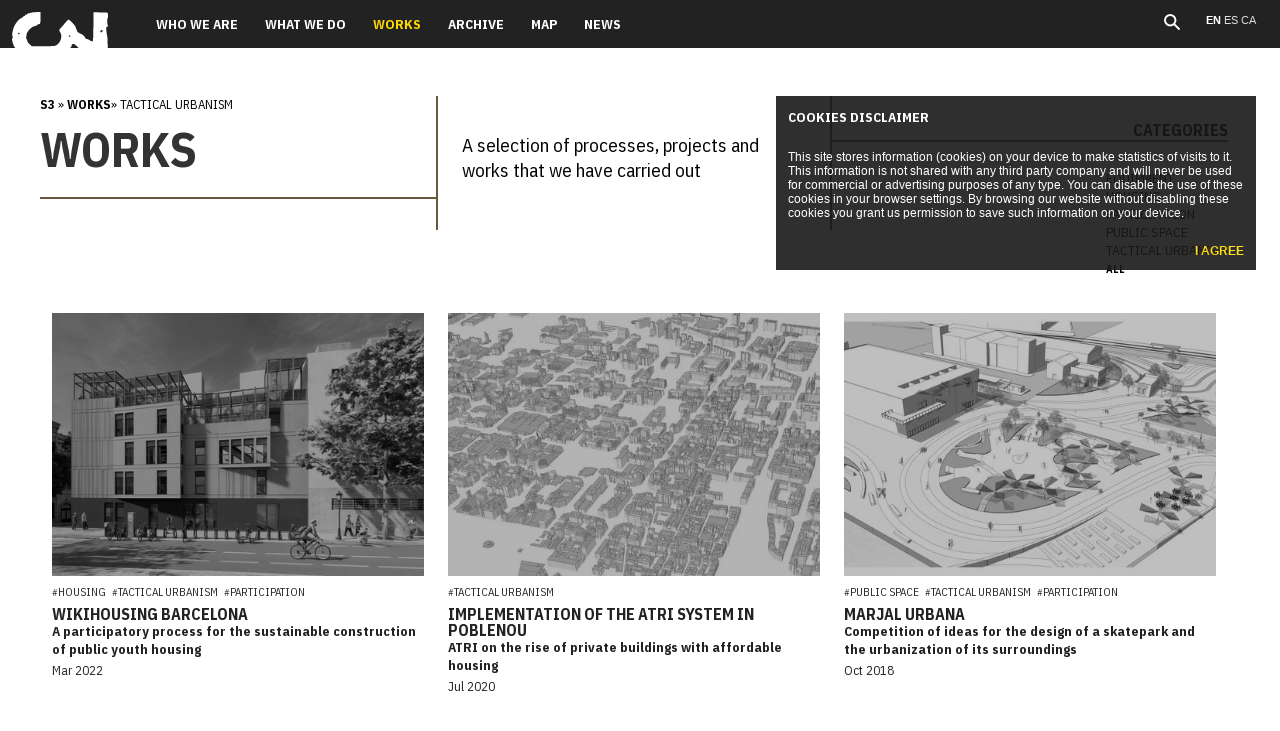

--- FILE ---
content_type: text/html; charset=utf-8
request_url: https://straddle3.net/en/proyectos/category/urbanismo-tactico
body_size: 4386
content:


 

<!DOCTYPE html>
<html>
    <head>
        <meta charset="utf-8">
        <meta name="viewport" content="width=device-width, initial-scale=1">

        
        <title>
            Projects | straddle3
        </title>
        <meta name="description" content="">

        
        <meta name="/robots" content="robots.txt">
        <link href="/humans.txt" rel="author">

        
        <link href="/static/straddle3/img/favicon.ico" rel="icon" type="image/png">

        
        

        
        <link href="/static/straddle3/css/style.css" rel="stylesheet">
        <link href="https://stackpath.bootstrapcdn.com/font-awesome/4.7.0/css/font-awesome.min.css" rel="stylesheet">

    </head>

    <body class="  page--projects single-fluid">

        
        

    


<header class="region-header">
    <div class="container-fluid">
        
<div class="container-fluid">
    <div class="region-header__left">
        

<div class="brand">
    <a href="/en" title="Go to the home page">
        <img class="brand__logo" src="/static/straddle3/img/s3.svg" />
    </a>
</div>

    </div>
    <div class="region-header__right">
         


<nav class="menu-main">
    <div class="menu-main__launcher hamburguer">
        <i></i><i></i><i></i>
    </div>
    <ul>
        <li class="menu-main__item ">
            <p class="menu-main__item-text">
                Who we are
            </p>
            <ul class="menu-main__submenu collapsed">
                <li class="menu-main__submenu-item">
                    <a href="/en/quienes-somos">
                        About
                    </a>
                </li>
                <li class="menu-main__submenu-item">
                    <a href="/en/quienes-somos/equipo">
                        Team
                    </a>
                </li>
            </ul>
        </li>
        <li class="menu-main__item ">
            <a class="menu-main__item-text" href="/en/que-hacemos">
                What we do
            </a>
        </li>
        <li class="menu-main__item active">
            <p class="menu-main__item-text">
                Works
            </p>
            <ul class="menu-main__submenu collapsed">
                <li class="menu-main__submenu-item">
                    <a href="/en/proyectos">
                        Projects
                    </a>
                </li>
                <li class="menu-main__submenu-item">
                    <a href="/en/recursos">
                        Resources
                    </a>
                </li>
            </ul>
        </li>
        <li class="menu-main__item ">
            <p class="menu-main__item-text">
                Archive
            </p>
            <ul class="menu-main__submenu collapsed">
                <li class="menu-main__submenu-item">
                    <a href="/en/archivo/repositorio-webs">
                        Websites
                    </a>
                </li>
                <li class="menu-main__submenu-item">
                    <a href="/en/archivo/hemeroteca">
                        News archive
                    </a>
                </li>
                <li class="menu-main__submenu-item">
                    <a href="/en/archivo/videos">
                        Videos
                    </a>
                </li>
            </ul>
        </li>
        <li class="menu-main__item ">
            <a class="menu-main__item-text" href="/en/mapa">
                Map
            </a>
        </li>
        <li class="menu-main__item " >
            <p class="menu-main__item-text">
                News
            </p>
            <ul class="menu-main__submenu collapsed">
                <li class="menu-main__submenu-item">
                    <a href="/en/actualidad/blog">
                        Blog
                    </a>
                </li>
                <li class="menu-main__submenu-item">
                    <a href="https://twitter.com/straddle3" target="_blank">
                        Twitter
                    </a>
                </li>
                <li class="menu-main__submenu-item">
                    <a href="https://www.instagram.com/straddle3/" target="_blank">
                        Instagram
                    </a>
                </li>
            </ul>
        </li>
    </ul>
</nav>


         

<form class="search-widget collapsed" action="/en/buscador">
    <input class="search-widget__query" type="text" placeholder="Search..." name="q" value="" />
    <input class="search-widget__submit" type="submit" value="" />
</form>

         





<div class="lang-switcher">

    
        <a class="active"
           href="/en/proyectos/category/urbanismo-tactico">
            en
        </a>
    
        <a class=""
           href="/es/proyectos/category/urbanismo-tactico">
            es
        </a>
    
        <a class=""
           href="/ca/proyectos/category/urbanismo-tactico">
            ca
        </a>
    

</div>

    </div>
</div>

    </div>
</header>


    <div class="region-content">
        <div class="container-fluid">
            <main class="layout-main">
                

<div class="container-fixed">
    <div class="view-header">
        <div class="left">
            <nav class="breadcrumb">
                <a href="/en/">s3</a> » <a href="/en/proyectos">Works</a>» TACTICAL URBANISM
            </nav>
            <h1 class="page__title--projects">
              Works
            </h1>
        </div>
        <div class="center">
            

<div class="text-block" id="text-proyectos-vista">
    <h3 class="text-block__label">
        
            
        
    </h3>
    <div class="text-block__content">
    
        <p>A selection of processes, projects and works that we have carried out</p>
        
    
    </div>
</div>

        </div>
        <div class="right">
            


<div class="category-filters">
    <h5 class="category-filters__name">
      Categories 
    </h5>
    <ul class="category-filters__items">
        
        <li class="category-filters__item" data-filter="equipment">
            EQUIPMENT
        </li>
        
        <li class="category-filters__item" data-filter="housing">
            HOUSING
        </li>
        
        <li class="category-filters__item" data-filter="participation">
            PARTICIPATION
        </li>
        
        <li class="category-filters__item" data-filter="public-space">
            PUBLIC SPACE
        </li>
        
        <li class="category-filters__item" data-filter="tactical-urbanism">
            TACTICAL URBANISM
        </li>
        
        <li class="category-filters__item active">
            <small>ALL</small>
        </li>
    </ul>
</div>

        </div>
    </div>
    <div class="list--projects masonry">
        
            
                




<div class="item--grid masonry__item three-col housing tactical-urbanism participation ">
<a href="/en/proyectos/wikihousing-barcelona">
    
    <figure class="item__image--grid">
        <img width="480" height="340" src="/media/CACHE/images/images/proyecto/wikihousing-barcelona/wikihousing-barcelona/802f38fce975cd7937eaf410c100fabd.png" />
    </figure>
    
    <p class="item__categories--grid">
        
        
            
            <span class="item__category--grid">
                <small>#</small>HOUSING
            </span>
            
            <span class="item__category--grid">
                <small>#</small>TACTICAL URBANISM
            </span>
            
            <span class="item__category--grid">
                <small>#</small>PARTICIPATION
            </span>
            
        
    </p>
    <h5 class="item__name--grid">
        WikiHousing Barcelona
    </h5>
    
    <h6 class="item__subtitle--grid">
        A participatory process for the sustainable construction of public youth housing
    </h6>
    
    
    <p class="item__date--grid">
        
            Mar 2022
        
        
    </p>
    
</a>
</div>



            
                




<div class="item--grid masonry__item three-col tactical-urbanism ">
<a href="/en/proyectos/implementacion-sistema-atri-en-poblenou">
    
    <figure class="item__image--grid">
        <img width="480" height="340" src="/media/CACHE/images/images/project/implementacion-sistema-atri-en-poblenou/poblenou_atri/65853c8f4bb8ef172ae6a3f187be93eb.jpg" />
    </figure>
    
    <p class="item__categories--grid">
        
        
            
            <span class="item__category--grid">
                <small>#</small>TACTICAL URBANISM
            </span>
            
        
    </p>
    <h5 class="item__name--grid">
        implementation of the ATRI system in Poblenou
    </h5>
    
    <h6 class="item__subtitle--grid">
        ATRI on the rise of private buildings with affordable housing
    </h6>
    
    
    <p class="item__date--grid">
        
            Jul 2020
        
        
    </p>
    
</a>
</div>



            
                




<div class="item--grid masonry__item three-col public-space tactical-urbanism participation ">
<a href="/en/proyectos/marjal-urbana">
    
    <figure class="item__image--grid">
        <img width="480" height="340" src="/media/CACHE/images/images/proyecto/marjal-urbana/la-marina-de-valencia-fotomontaje_mWwX4jM/9644077552f439a1b1f4bee2512221aa.jpg" />
    </figure>
    
    <p class="item__categories--grid">
        
        
            
            <span class="item__category--grid">
                <small>#</small>PUBLIC SPACE
            </span>
            
            <span class="item__category--grid">
                <small>#</small>TACTICAL URBANISM
            </span>
            
            <span class="item__category--grid">
                <small>#</small>PARTICIPATION
            </span>
            
        
    </p>
    <h5 class="item__name--grid">
        Marjal Urbana
    </h5>
    
    <h6 class="item__subtitle--grid">
        Competition of ideas for the design of a skatepark and the urbanization of its surroundings
    </h6>
    
    
    <p class="item__date--grid">
        
            Oct 2018
        
        
    </p>
    
</a>
</div>



            
                




<div class="item--grid masonry__item three-col public-space tactical-urbanism ">
<a href="/en/proyectos/aacc-el-risco">
    
    <figure class="item__image--grid">
        <img width="480" height="340" src="/media/CACHE/images/images/proyecto/aacc-el-risco/columpio/d4d966c269d4bd77eef778c1b94c482b.jpg" />
    </figure>
    
    <p class="item__categories--grid">
        
        
            
            <span class="item__category--grid">
                <small>#</small>PUBLIC SPACE
            </span>
            
            <span class="item__category--grid">
                <small>#</small>TACTICAL URBANISM
            </span>
            
        
    </p>
    <h5 class="item__name--grid">
        El Risco
    </h5>
    
    <h6 class="item__subtitle--grid">
        Dynamization of public space in the neighborhood of Risco de San Nicolás
    </h6>
    
    
    <p class="item__date--grid">
        
            Jul 2017
        
        
    </p>
    
</a>
</div>



            
                




<div class="item--grid masonry__item three-col tactical-urbanism ">
<a href="/en/proyectos/instalaciones-pop-up-para-el-dia-sin-coches">
    
    <figure class="item__image--grid">
        <img width="480" height="340" src="/media/CACHE/images/images/projecte/instalaciones-pop-up-para-el-dia-sin-coches/piscina/81a8a0f69c47d9759fb8943ec02fd3b6.jpg" />
    </figure>
    
    <p class="item__categories--grid">
        
        
            
            <span class="item__category--grid">
                <small>#</small>TACTICAL URBANISM
            </span>
            
        
    </p>
    <h5 class="item__name--grid">
        &quot;CONSELL DECENT&quot;
    </h5>
    
    <h6 class="item__subtitle--grid">
        Tactical interventions for a few days without cars
    </h6>
    
    
    <p class="item__date--grid">
        
            Sep 2016
        
        
    </p>
    
</a>
</div>



            
                




<div class="item--grid masonry__item three-col public-space tactical-urbanism ">
<a href="/en/proyectos/zaikin-park">
    
    <figure class="item__image--grid">
        <img width="480" height="340" src="/media/CACHE/images/images/projecte/zaikin-park/espai-de-cocina/dd303a97c3ca59bc29e7012304f2eaed.jpg" />
    </figure>
    
    <p class="item__categories--grid">
        
        
            
            <span class="item__category--grid">
                <small>#</small>PUBLIC SPACE
            </span>
            
            <span class="item__category--grid">
                <small>#</small>TACTICAL URBANISM
            </span>
            
        
    </p>
    <h5 class="item__name--grid">
        Zaikin Park
    </h5>
    
    <h6 class="item__subtitle--grid">
        A park for the community
    </h6>
    
    
    <p class="item__date--grid">
        
            Jul 2016
        
        
    </p>
    
</a>
</div>



            
                




<div class="item--grid masonry__item three-col public-space tactical-urbanism ">
<a href="/en/proyectos/urbanmaking">
    
    <figure class="item__image--grid">
        <img width="480" height="340" src="/media/CACHE/images/images/proyecto/urbanmaking/urbanmaking_nNAbgZY/96ca5e5be828d5d0e185586bd5d602c2.jpg" />
    </figure>
    
    <p class="item__categories--grid">
        
        
            
            <span class="item__category--grid">
                <small>#</small>PUBLIC SPACE
            </span>
            
            <span class="item__category--grid">
                <small>#</small>TACTICAL URBANISM
            </span>
            
        
    </p>
    <h5 class="item__name--grid">
        URBANMAKING
    </h5>
    
    <h6 class="item__subtitle--grid">
        Urban Elements for Inclusion
    </h6>
    
    
    <p class="item__date--grid">
        
            Sep 2015
        
        
            – Sep 2015
        
    </p>
    
</a>
</div>



            
                




<div class="item--grid masonry__item three-col public-space tactical-urbanism ">
<a href="/en/proyectos/germanetes">
    
    <figure class="item__image--grid">
        <img width="480" height="340" src="/media/CACHE/images/images/projecte/germanetes/vista-del-espacio-germanetes/db893603cd4e50768e0171b1768f5ea1.jpg" />
    </figure>
    
    <p class="item__categories--grid">
        
        
            
            <span class="item__category--grid">
                <small>#</small>PUBLIC SPACE
            </span>
            
            <span class="item__category--grid">
                <small>#</small>TACTICAL URBANISM
            </span>
            
        
    </p>
    <h5 class="item__name--grid">
        ESPAI GERMANETES
    </h5>
    
    <h6 class="item__subtitle--grid">
        Self-managed meeting space for the social and environmental transformation of L&#39;Esquerra de l&#39;Eixample, Barcelona
    </h6>
    
    
    <p class="item__date--grid">
        
            Sep 2012
        
        
    </p>
    
</a>
</div>



            
                




<div class="item--grid masonry__item three-col tactical-urbanism participation ">
<a href="/en/proyectos/el-dorado-se-mueve">
    
    <figure class="item__image--grid">
        <img width="480" height="340" src="/media/CACHE/images/images/proyecto/el-dorado-se-mueve/fiesta-final/7b3c4359f93d2e14d626c2abc38ec67a.jpg" />
    </figure>
    
    <p class="item__categories--grid">
        
        
            
            <span class="item__category--grid">
                <small>#</small>TACTICAL URBANISM
            </span>
            
            <span class="item__category--grid">
                <small>#</small>PARTICIPATION
            </span>
            
        
    </p>
    <h5 class="item__name--grid">
        El Dorado se mueve
    </h5>
    
    <h6 class="item__subtitle--grid">
        Meeting point between culture and performing arts in the El Dorado neighborhood, Bogotá.
    </h6>
    
    
    <p class="item__date--grid">
        
            May 2011
        
        
    </p>
    
</a>
</div>



            
                




<div class="item--grid masonry__item three-col tactical-urbanism equipment ">
<a href="/en/proyectos/el-nodo-latren">
    
    <figure class="item__image--grid">
        <img width="480" height="340" src="/media/CACHE/images/images/proyecto/el-nodo-latren/el-nodo-latren/b653b8d0b4e44bc1cab70f210b817af9.jpg" />
    </figure>
    
    <p class="item__categories--grid">
        
        
            
            <span class="item__category--grid">
                <small>#</small>TACTICAL URBANISM
            </span>
            
            <span class="item__category--grid">
                <small>#</small>EQUIPMENT
            </span>
            
        
    </p>
    <h5 class="item__name--grid">
        El Nodo/ Latren
    </h5>
    
    <h6 class="item__subtitle--grid">
        Participatory Cultural Center in Saltillo, Mexico
    </h6>
    
    
    <p class="item__date--grid">
        
            Jun 2010
        
        
    </p>
    
</a>
</div>



            
                




<div class="item--grid masonry__item three-col public-space tactical-urbanism ">
<a href="/en/proyectos/cacharro-20">
    
    <figure class="item__image--grid">
        <img width="480" height="340" src="/media/CACHE/images/images/proyecto/cacharro-20/interior/967138043a7426e6c1267f4a6572aa31.jpg" />
    </figure>
    
    <p class="item__categories--grid">
        
        
            
            <span class="item__category--grid">
                <small>#</small>PUBLIC SPACE
            </span>
            
            <span class="item__category--grid">
                <small>#</small>TACTICAL URBANISM
            </span>
            
        
    </p>
    <h5 class="item__name--grid">
        CACHARRO 2.0
    </h5>
    
    <h6 class="item__subtitle--grid">
        Self-managed mobile equipment for citizens of Cáceres
    </h6>
    
    
    <p class="item__date--grid">
        
            Jul 2009
        
        
    </p>
    
</a>
</div>



            
                




<div class="item--grid masonry__item three-col public-space tactical-urbanism ">
<a href="/en/proyectos/wikiplaza">
    
    <figure class="item__image--grid">
        <img width="480" height="340" src="/media/CACHE/images/images/proyecto/wikiplaza/evento-interior-cupula_vsVZAjS/0b43aa53dcc916ff6cf68b9ba022071c.jpg" />
    </figure>
    
    <p class="item__categories--grid">
        
        
            
            <span class="item__category--grid">
                <small>#</small>PUBLIC SPACE
            </span>
            
            <span class="item__category--grid">
                <small>#</small>TACTICAL URBANISM
            </span>
            
        
    </p>
    <h5 class="item__name--grid">
        Wikiplaza
    </h5>
    
    <h6 class="item__subtitle--grid">
        Hybrid Public Space
    </h6>
    
    
    <p class="item__date--grid">
        
            Feb 2008
        
        
    </p>
    
</a>
</div>



            
                




<div class="item--grid masonry__item three-col public-space tactical-urbanism equipment ">
<a href="/en/proyectos/xpo1">
    
    <figure class="item__image--grid">
        <img width="480" height="340" src="/media/CACHE/images/images/proyecto/xpo1/xp2_TAGgVQ7/d2071b6fc7c3c20f66002ebe2d8a5a11.jpg" />
    </figure>
    
    <p class="item__categories--grid">
        
        
            
            <span class="item__category--grid">
                <small>#</small>PUBLIC SPACE
            </span>
            
            <span class="item__category--grid">
                <small>#</small>TACTICAL URBANISM
            </span>
            
            <span class="item__category--grid">
                <small>#</small>EQUIPMENT
            </span>
            
        
    </p>
    <h5 class="item__name--grid">
        XPO
    </h5>
    
    <h6 class="item__subtitle--grid">
        Mutanting module for a nomadic exhibition
    </h6>
    
    
    <p class="item__date--grid">
        
            Feb 2008
        
        
    </p>
    
</a>
</div>



            
        
    </div>
</div>

            </main>
        </div>
    </div>

    


<footer class="region-footer">
    <div class="container-fluid">
        
    <div class="region-footer__left">
        <a href="/en/quienes-somos#text-contacto">
            straddle3
        </a>
         

<nav class="menu-user">
    <ul>
        
        <li class="menu-user__link">
            <a href="/admin/login/">
                <i class="fa fa-sign-in"></i> login
            </a>
        </li>
        
        
        
    </ul>
</nav>

    </div>
    <div class="region-footer__right">
        website developed by <a href="https://wwb.cc"><small>WWB</small></a>
    </div>

    </div>
</footer>




        
         

<aside class="region-navigation">
    <div class="container-fluid">
        
     


<nav class="menu-main">
    <div class="menu-main__launcher hamburguer">
        <i></i><i></i><i></i>
    </div>
    <ul>
        <li class="menu-main__item ">
            <p class="menu-main__item-text">
                Who we are
            </p>
            <ul class="menu-main__submenu collapsed">
                <li class="menu-main__submenu-item">
                    <a href="/en/quienes-somos">
                        About
                    </a>
                </li>
                <li class="menu-main__submenu-item">
                    <a href="/en/quienes-somos/equipo">
                        Team
                    </a>
                </li>
            </ul>
        </li>
        <li class="menu-main__item ">
            <a class="menu-main__item-text" href="/en/que-hacemos">
                What we do
            </a>
        </li>
        <li class="menu-main__item active">
            <p class="menu-main__item-text">
                Works
            </p>
            <ul class="menu-main__submenu collapsed">
                <li class="menu-main__submenu-item">
                    <a href="/en/proyectos">
                        Projects
                    </a>
                </li>
                <li class="menu-main__submenu-item">
                    <a href="/en/recursos">
                        Resources
                    </a>
                </li>
            </ul>
        </li>
        <li class="menu-main__item ">
            <p class="menu-main__item-text">
                Archive
            </p>
            <ul class="menu-main__submenu collapsed">
                <li class="menu-main__submenu-item">
                    <a href="/en/archivo/repositorio-webs">
                        Websites
                    </a>
                </li>
                <li class="menu-main__submenu-item">
                    <a href="/en/archivo/hemeroteca">
                        News archive
                    </a>
                </li>
                <li class="menu-main__submenu-item">
                    <a href="/en/archivo/videos">
                        Videos
                    </a>
                </li>
            </ul>
        </li>
        <li class="menu-main__item ">
            <a class="menu-main__item-text" href="/en/mapa">
                Map
            </a>
        </li>
        <li class="menu-main__item " >
            <p class="menu-main__item-text">
                News
            </p>
            <ul class="menu-main__submenu collapsed">
                <li class="menu-main__submenu-item">
                    <a href="/en/actualidad/blog">
                        Blog
                    </a>
                </li>
                <li class="menu-main__submenu-item">
                    <a href="https://twitter.com/straddle3" target="_blank">
                        Twitter
                    </a>
                </li>
                <li class="menu-main__submenu-item">
                    <a href="https://www.instagram.com/straddle3/" target="_blank">
                        Instagram
                    </a>
                </li>
            </ul>
        </li>
    </ul>
</nav>


     

<nav class="menu-user">
    <ul>
        
        <li class="menu-user__link">
            <a href="/admin/login/">
                <i class="fa fa-sign-in"></i> login
            </a>
        </li>
        
        
        
    </ul>
</nav>


    </div>
</aside>


        
        
            
            
<div id="CookielawBanner">
    <div class="container">
        <h6>Cookies disclaimer</h6>
        <p>
            This site stores information (cookies) on your device to make statistics of visits to it. This information is not shared with any third party company and will never be used for commercial or advertising purposes of any type. You can disable the use of these cookies in your browser settings. By browsing our website without disabling these cookies you grant us permission to save such information on your device. 
        </p>
        <p class="agree-button">
            <a class="btn btn-primary pull-right" href="javascript:Cookielaw.createCookielawCookie();">
                I agree
            </a>
        </p>
    </div>
</div>

            <script
                type="text/javascript"
                src="/static/cookielaw/js/cookielaw.js"
            ></script>
            <!-- Matomo -->
<script type="text/javascript">
  var _paq = window._paq || [];
  /* tracker methods like "setCustomDimension" should be called before "trackPageView" */
  _paq.push(["setDocumentTitle", document.domain + "/" + document.title]);
  _paq.push(["setCookieDomain", "*.straddle3.net"]);
  _paq.push(["setDomains", ["*.straddle3.net","*.straddle3.net"]]);
  _paq.push(['trackPageView']);
  _paq.push(['enableLinkTracking']);
  (function() {
    var u="//analytics.tejido.io/";
    _paq.push(['setTrackerUrl', u+'matomo.php']);
    _paq.push(['setSiteId', '4']);
    var d=document, g=d.createElement('script'), s=d.getElementsByTagName('script')[0];
    g.type='text/javascript'; g.async=true; g.defer=true; g.src=u+'matomo.js'; s.parentNode.insertBefore(g,s);
  })();
</script>
<!-- End Matomo Code -->

        

        
        <script type="text/javascript" src="/static/straddle3/js/common.js"></script>
        
    


<script type="text/javascript" src='/static/admin/js/vendor/jquery/jquery.min.js'></script>

<script type="text/javascript">
!(function($){
    $('.category-filters__item').click( function(e){
        var target = '.' + e.target.dataset.filter;
        $('.category-filters__item').removeClass('active');
        $(this).addClass('active');
        if(target != '.undefined'){
            $('.item--grid').hide('slow');
            $(target).show('slow');
        } else {
            $('.item--grid').show();
        }
    });
})(jQuery);
</script>


    </body>
</html>


--- FILE ---
content_type: text/css
request_url: https://straddle3.net/static/straddle3/css/style.css
body_size: 11757
content:
@charset "UTF-8";
@import url("https://fonts.googleapis.com/css?family=IBM+Plex+Sans+Condensed:400,700");
/* line 15, ../sass/base/abstractions/_media_object.sass */
.media {
  *zoom: 1;
}
/* line 6, ../sass/base/abstractions/_clearfix.sass */
.media:before, .media:after {
  content: " ";
  display: table;
}
/* line 10, ../sass/base/abstractions/_clearfix.sass */
.media:after {
  clear: both;
}
/* line 9, ../sass/base/abstractions/_media_object.sass */
.media .media__left {
  float: left;
  display: inline-block;
  vertical-align: middle;
  *vertical-align: auto;
  *zoom: 1;
  *display: inline;
}
/* line 12, ../sass/base/abstractions/_media_object.sass */
.media .media__right {
  float: right;
  display: inline-block;
  vertical-align: middle;
  *vertical-align: auto;
  *zoom: 1;
  *display: inline;
}

/*! normalize.css v3.0.3 | MIT License | github.com/necolas/normalize.css */
/**
 * 1. Set default font family to sans-serif.
 * 2. Prevent iOS and IE text size adjust after device orientation change,
 *    without disabling user zoom. */
/* line 8, ../sass/base/reset/_0_normalize.sass */
html {
  font-family: sans-serif;
  /* 1 */
  -ms-text-size-adjust: 100%;
  /* 2 */
  -webkit-text-size-adjust: 100%;
  /* 2 */
}

/**
 * Remove default margin. */
/* line 22, ../sass/base/reset/_0_normalize.sass */
body {
  margin: 0;
}

/* HTML5 display definitions
 * ========================================================================== */
/**
 * Correct `block` display not defined for any HTML5 element in IE 8/9.
 * Correct `block` display not defined for `details` or `summary` in IE 10/11
 * and Firefox.
 * Correct `block` display not defined for `main` in IE 11. */
/* line 34, ../sass/base/reset/_0_normalize.sass */
article, aside, details, figcaption, figure, footer, header, hgroup, main, menu, nav, section, summary {
  display: block;
}

/**
 * 1. Correct `inline-block` display not defined in IE 8/9.
 * 2. Normalize vertical alignment of `progress` in Chrome, Firefox, and Opera. */
/* line 41, ../sass/base/reset/_0_normalize.sass */
audio, canvas, progress, video {
  display: inline-block;
  /* 1 */
  vertical-align: baseline;
  /* 2 */
}

/**
 * Prevent modern browsers from displaying `audio` without controls.
 * Remove excess height in iOS 5 devices. */
/* line 53, ../sass/base/reset/_0_normalize.sass */
audio:not([controls]) {
  display: none;
  height: 0;
}

/**
 * Address `[hidden]` styling not present in IE 8/9/10.
 * Hide the `template` element in IE 8/9/10/11, Safari, and Firefox < 22. */
/* line 61, ../sass/base/reset/_0_normalize.sass */
[hidden], template {
  display: none;
}

/* Links
 * ========================================================================== */
/**
 * Remove the gray background color from active links in IE 10. */
/* line 70, ../sass/base/reset/_0_normalize.sass */
a {
  background-color: transparent;
}
/* line 73, ../sass/base/reset/_0_normalize.sass */
a:active, a:hover {
  outline: 0;
}

/**
 * Improve readability of focused elements when they are also in an
 * active/hover state. */
/* Text-level semantics
 * ========================================================================== */
/**
 * Address styling not present in IE 8/9/10/11, Safari, and Chrome. */
/* line 86, ../sass/base/reset/_0_normalize.sass */
abbr[title] {
  border-bottom: 1px dotted;
}

/**
 * Address style set to `bolder` in Firefox 4+, Safari, and Chrome. */
/* line 92, ../sass/base/reset/_0_normalize.sass */
b, strong {
  font-weight: bold;
}

/**
 * Address styling not present in Safari and Chrome. */
/* line 98, ../sass/base/reset/_0_normalize.sass */
dfn {
  font-style: italic;
}

/**
 * Address variable `h1` font-size and margin within `section` and `article`
 * contexts in Firefox 4+, Safari, and Chrome. */
/* line 105, ../sass/base/reset/_0_normalize.sass */
h1 {
  font-size: 2em;
  margin: 0.67em 0;
}

/**
 * Address styling not present in IE 8/9. */
/* line 112, ../sass/base/reset/_0_normalize.sass */
mark {
  background: #ff0;
  color: #000;
}

/**
 * Address inconsistent and variable font size in all browsers. */
/* line 119, ../sass/base/reset/_0_normalize.sass */
small {
  font-size: 80%;
}

/**
 * Prevent `sub` and `sup` affecting `line-height` in all browsers. */
/* line 125, ../sass/base/reset/_0_normalize.sass */
sub {
  font-size: 75%;
  line-height: 0;
  position: relative;
  vertical-align: baseline;
}

/* line 131, ../sass/base/reset/_0_normalize.sass */
sup {
  font-size: 75%;
  line-height: 0;
  position: relative;
  vertical-align: baseline;
  top: -0.5em;
}

/* line 138, ../sass/base/reset/_0_normalize.sass */
sub {
  bottom: -0.25em;
}

/* Embedded content
 * ========================================================================== */
/**
 * Remove border when inside `a` element in IE 8/9/10. */
/* line 147, ../sass/base/reset/_0_normalize.sass */
img {
  border: 0;
}

/**
 * Correct overflow not hidden in IE 9/10/11. */
/* line 153, ../sass/base/reset/_0_normalize.sass */
svg:not(:root) {
  overflow: hidden;
}

/* Grouping content
 * ========================================================================== */
/**
 * Address margin not present in IE 8/9 and Safari. */
/* line 162, ../sass/base/reset/_0_normalize.sass */
figure {
  margin: 1em 40px;
}

/**
 * Address differences between Firefox and other browsers. */
/* line 168, ../sass/base/reset/_0_normalize.sass */
hr {
  box-sizing: content-box;
  height: 0;
}

/**
 * Contain overflow in all browsers. */
/* line 175, ../sass/base/reset/_0_normalize.sass */
pre {
  overflow: auto;
}

/**
 * Address odd `em`-unit font size rendering in all browsers. */
/* line 181, ../sass/base/reset/_0_normalize.sass */
code, kbd, pre, samp {
  font-family: monospace, monospace;
  font-size: 1em;
}

/* Forms
 * ========================================================================== */
/**
 * Known limitation: by default, Chrome and Safari on OS X allow very limited
 * styling of `select`, unless a `border` property is set. */
/**
 * 1. Correct color not being inherited.
 *    Known issue: affects color of disabled elements.
 * 2. Correct font properties not being inherited.
 * 3. Address margins set differently in Firefox 4+, Safari, and Chrome. */
/* line 198, ../sass/base/reset/_0_normalize.sass */
button, input, optgroup, select, textarea {
  color: inherit;
  /* 1 */
  font: inherit;
  /* 2 */
  margin: 0;
  /* 3 */
}

/**
 * Address `overflow` set to `hidden` in IE 8/9/10/11. */
/* line 212, ../sass/base/reset/_0_normalize.sass */
button {
  overflow: visible;
  text-transform: none;
}

/**
 * Address inconsistent `text-transform` inheritance for `button` and `select`.
 * All other form control elements do not inherit `text-transform` values.
 * Correct `button` style inheritance in Firefox, IE 8/9/10/11, and Opera.
 * Correct `select` style inheritance in Firefox. */
/* line 222, ../sass/base/reset/_0_normalize.sass */
select {
  text-transform: none;
}

/**
 * 1. Avoid the WebKit bug in Android 4.0.* where (2) destroys native `audio`
 *    and `video` controls.
 * 2. Correct inability to style clickable `input` types in iOS.
 * 3. Improve usability and consistency of cursor style between image-type
 *    `input` and others. */
/* line 232, ../sass/base/reset/_0_normalize.sass */
button, html input[type="button"] {
  -webkit-appearance: button;
  /* 2 */
  cursor: pointer;
  /* 3 */
}

/* line 241, ../sass/base/reset/_0_normalize.sass */
input[type="reset"], input[type="submit"] {
  -webkit-appearance: button;
  /* 2 */
  cursor: pointer;
  /* 3 */
}

/**
 * Re-set default cursor for disabled elements. */
/* line 252, ../sass/base/reset/_0_normalize.sass */
button[disabled], html input[disabled] {
  cursor: default;
}

/**
 * Remove inner padding and border in Firefox 4+. */
/* line 258, ../sass/base/reset/_0_normalize.sass */
button::-moz-focus-inner {
  border: 0;
  padding: 0;
}

/* line 262, ../sass/base/reset/_0_normalize.sass */
input {
  line-height: normal;
}
/* line 263, ../sass/base/reset/_0_normalize.sass */
input::-moz-focus-inner {
  border: 0;
  padding: 0;
}
/* line 269, ../sass/base/reset/_0_normalize.sass */
input[type="checkbox"], input[type="radio"] {
  box-sizing: border-box;
  /* 1 */
  padding: 0;
  /* 2 */
}
/* line 278, ../sass/base/reset/_0_normalize.sass */
input[type="number"]::-webkit-inner-spin-button, input[type="number"]::-webkit-outer-spin-button {
  height: auto;
}
/* line 281, ../sass/base/reset/_0_normalize.sass */
input[type="search"] {
  -webkit-appearance: textfield;
  /* 1 */
  box-sizing: content-box;
  /* 2 */
}
/* line 289, ../sass/base/reset/_0_normalize.sass */
input[type="search"]::-webkit-search-cancel-button, input[type="search"]::-webkit-search-decoration {
  -webkit-appearance: none;
}

/**
 * Address Firefox 4+ setting `line-height` on `input` using `!important` in
 * the UA stylesheet. */
/**
 * It's recommended that you don't attempt to style these elements.
 * Firefox's implementation doesn't respect box-sizing, padding, or width.
 *
 * 1. Address box sizing set to `content-box` in IE 8/9/10.
 * 2. Remove excess padding in IE 8/9/10. */
/**
 * Fix the cursor style for Chrome's increment/decrement buttons. For certain
 * `font-size` values of the `input`, it causes the cursor style of the
 * decrement button to change from `default` to `text`. */
/**
 * 1. Address `appearance` set to `searchfield` in Safari and Chrome.
 * 2. Address `box-sizing` set to `border-box` in Safari and Chrome. */
/**
 * Remove inner padding and search cancel button in Safari and Chrome on OS X.
 * Safari (but not Chrome) clips the cancel button when the search input has
 * padding (and `textfield` appearance). */
/**
 * Define consistent border, margin, and padding. */
/* line 320, ../sass/base/reset/_0_normalize.sass */
fieldset {
  border: 1px solid #c0c0c0;
  margin: 0 2px;
  padding: 0.35em 0.625em 0.75em;
}

/**
 * 1. Correct `color` not being inherited in IE 8/9/10/11.
 * 2. Remove padding so people aren't caught out if they zero out fieldsets. */
/* line 329, ../sass/base/reset/_0_normalize.sass */
legend {
  border: 0;
  /* 1 */
  padding: 0;
  /* 2 */
}

/**
 * Remove default vertical scrollbar in IE 8/9/10/11. */
/* line 340, ../sass/base/reset/_0_normalize.sass */
textarea {
  overflow: auto;
}

/**
 * Don't inherit the `font-weight` (applied by a rule above).
 * NOTE: the default cannot safely be changed in Chrome and Safari on OS X. */
/* line 347, ../sass/base/reset/_0_normalize.sass */
optgroup {
  font-weight: bold;
}

/* Tables
 * ========================================================================== */
/**
 * Remove most spacing between table cells. */
/* line 356, ../sass/base/reset/_0_normalize.sass */
table {
  border-collapse: collapse;
  border-spacing: 0;
}

/* line 360, ../sass/base/reset/_0_normalize.sass */
td, th {
  padding: 0;
}

/* line 8, ../sass/base/reset/_1_base.sass */
* {
  box-sizing: border-box;
}

/* line 11, ../sass/base/reset/_1_base.sass */
html {
  font-size: 16px;
}

/* line 14, ../sass/base/reset/_1_base.sass */
body {
  position: relative;
  background-color: white;
  overflow-x: hidden;
}

/* line 19, ../sass/base/reset/_1_base.sass */
main, aside.layout-sidebar {
  font-family: "IBM Plex Sans Condensed", sans-serif;
  font-weight: 400;
}

/* line 24, ../sass/base/reset/_1_base.sass */
p {
  margin: 0;
}

/* line 26, ../sass/base/reset/_1_base.sass */
ul, li {
  padding: 0;
  margin: 0;
}

/* line 29, ../sass/base/reset/_1_base.sass */
figure {
  margin: 0;
}

/* line 34, ../sass/base/reset/_1_base.sass */
h1 {
  font-family: "IBM Plex Sans Condensed", sans-serif;
  font-weight: 700;
  font-size: 2rem;
}

/* line 34, ../sass/base/reset/_1_base.sass */
h2 {
  font-family: "IBM Plex Sans Condensed", sans-serif;
  font-weight: 700;
  font-size: 1.75rem;
}

/* line 34, ../sass/base/reset/_1_base.sass */
h3 {
  font-family: "IBM Plex Sans Condensed", sans-serif;
  font-weight: 700;
  font-size: 1.5rem;
}

/* line 34, ../sass/base/reset/_1_base.sass */
h4 {
  font-family: "IBM Plex Sans Condensed", sans-serif;
  font-weight: 700;
  font-size: 1.25rem;
}

/* line 34, ../sass/base/reset/_1_base.sass */
h5 {
  font-family: "IBM Plex Sans Condensed", sans-serif;
  font-weight: 700;
  font-size: 1rem;
}

/* line 34, ../sass/base/reset/_1_base.sass */
h6 {
  font-family: "IBM Plex Sans Condensed", sans-serif;
  font-weight: 700;
  font-size: 0.85rem;
}

/* line 37, ../sass/base/reset/_1_base.sass */
small {
  font-size: 0.8emem;
}

/* line 41, ../sass/base/reset/_1_base.sass */
img {
  max-width: 100%;
  height: auto;
}

/* line 45, ../sass/base/reset/_1_base.sass */
iframe {
  max-width: 100%;
}

/* line 49, ../sass/base/reset/_1_base.sass */
li {
  list-style: none;
}

/* line 53, ../sass/base/reset/_1_base.sass */
a {
  text-decoration: none !important;
}

/* line 55, ../sass/base/reset/_1_base.sass */
a:focus {
  outline: 0;
}

/* line 59, ../sass/base/reset/_1_base.sass */
input,
select,
button,
textarea {
  max-width: 100%;
}
/* line 64, ../sass/base/reset/_1_base.sass */
input::focus, input::-moz-focus-outer, input::-moz-focus-inner,
select::focus,
select::-moz-focus-outer,
select::-moz-focus-inner,
button::focus,
button::-moz-focus-outer,
button::-moz-focus-inner,
textarea::focus,
textarea::-moz-focus-outer,
textarea::-moz-focus-inner {
  border: 0;
  outline: 0;
}

/* line 71, ../sass/base/reset/_1_base.sass */
select:hover {
  cursor: pointer;
}

/* line 75, ../sass/base/reset/_1_base.sass */
::-moz-selection {
  background: #69573f;
  color: white;
}

/* line 78, ../sass/base/reset/_1_base.sass */
::selection {
  background: #69573f;
  color: white;
}

@-moz-keyframes fadein {
  0% {
    opacity: 0;
  }
  100% {
    opacity: 1;
  }
}
@-webkit-keyframes fadein {
  0% {
    opacity: 0;
  }
  100% {
    opacity: 1;
  }
}
@keyframes fadein {
  0% {
    opacity: 0;
  }
  100% {
    opacity: 1;
  }
}
@-moz-keyframes fadeout {
  0% {
    opacity: 1;
  }
  100% {
    opacity: 0;
  }
}
@-webkit-keyframes fadeout {
  0% {
    opacity: 1;
  }
  100% {
    opacity: 0;
  }
}
@keyframes fadeout {
  0% {
    opacity: 1;
  }
  100% {
    opacity: 0;
  }
}
@-moz-keyframes fadeup {
  0% {
    opacity: 0;
    -moz-transform: translateY(50px);
    transform: translateY(50px);
  }
  100% {
    opacity: 1;
    -moz-transform: translateY(0);
    transform: translateY(0);
  }
}
@-webkit-keyframes fadeup {
  0% {
    opacity: 0;
    -webkit-transform: translateY(50px);
    transform: translateY(50px);
  }
  100% {
    opacity: 1;
    -webkit-transform: translateY(0);
    transform: translateY(0);
  }
}
@keyframes fadeup {
  0% {
    opacity: 0;
    -moz-transform: translateY(50px);
    -ms-transform: translateY(50px);
    -webkit-transform: translateY(50px);
    transform: translateY(50px);
  }
  100% {
    opacity: 1;
    -moz-transform: translateY(0);
    -ms-transform: translateY(0);
    -webkit-transform: translateY(0);
    transform: translateY(0);
  }
}
@-moz-keyframes faderight {
  0% {
    opacity: 0;
    -moz-transform: translateX(-150px);
    transform: translateX(-150px);
  }
  100% {
    opacity: 1;
    -moz-transform: translateX(0);
    transform: translateX(0);
  }
}
@-webkit-keyframes faderight {
  0% {
    opacity: 0;
    -webkit-transform: translateX(-150px);
    transform: translateX(-150px);
  }
  100% {
    opacity: 1;
    -webkit-transform: translateX(0);
    transform: translateX(0);
  }
}
@keyframes faderight {
  0% {
    opacity: 0;
    -moz-transform: translateX(-150px);
    -ms-transform: translateX(-150px);
    -webkit-transform: translateX(-150px);
    transform: translateX(-150px);
  }
  100% {
    opacity: 1;
    -moz-transform: translateX(0);
    -ms-transform: translateX(0);
    -webkit-transform: translateX(0);
    transform: translateX(0);
  }
}
/* line 3, ../sass/base/reset/_5_classes.sass */
.container-fixed {
  *zoom: 1;
  width: 1200px;
  max-width: 100%;
  margin: 0 auto;
  position: relative;
}
/* line 6, ../sass/base/abstractions/_clearfix.sass */
.container-fixed:before, .container-fixed:after {
  content: " ";
  display: table;
}
/* line 10, ../sass/base/abstractions/_clearfix.sass */
.container-fixed:after {
  clear: both;
}

/* line 7, ../sass/base/reset/_5_classes.sass */
.container-fluid {
  *zoom: 1;
  width: 100%;
  position: relative;
}
/* line 6, ../sass/base/abstractions/_clearfix.sass */
.container-fluid:before, .container-fluid:after {
  content: " ";
  display: table;
}
/* line 10, ../sass/base/abstractions/_clearfix.sass */
.container-fluid:after {
  clear: both;
}

/* line 11, ../sass/base/reset/_5_classes.sass */
.narrow-container {
  width: 480px;
  max-width: 100%;
  padding: 0 24px;
}

/* line 16, ../sass/base/reset/_5_classes.sass */
.clearfix {
  *zoom: 1;
}
/* line 6, ../sass/base/abstractions/_clearfix.sass */
.clearfix:before, .clearfix:after {
  content: " ";
  display: table;
}
/* line 10, ../sass/base/abstractions/_clearfix.sass */
.clearfix:after {
  clear: both;
}

/* line 19, ../sass/base/reset/_5_classes.sass */
.centered-block {
  margin-left: auto;
  margin-right: auto;
}

/* line 23, ../sass/base/reset/_5_classes.sass */
.centered {
  text-align: center;
}

/* line 3, ../sass/regions/_region-content.sass */
.region-content {
  border-top: 48px solid #222222;
  padding: 48px 24px;
  -moz-animation: fadein 1.5s 1;
  -webkit-animation: fadein 1.5s 1;
  animation: fadein 1.5s 1;
  min-height: calc(100vh - 72px - 1px);
}

/* line 11, ../sass/regions/_region-content.sass */
.page--map .region-content,
.page--front .region-content {
  padding: 0;
}

/* line 21, ../sass/regions/_region-content.sass */
.page--connection .region-content,
.page--project .region-content,
.page--resource .region-content,
.page--post .region-content,
.page--front .region-content,
.page--map .region-content,
.page--who .region-content {
  padding-bottom: 0;
}

/* line 4, ../sass/regions/_region-footer.sass */
.region-footer {
  background-color: #111;
  font-family: "IBM Plex Sans Condensed", sans-serif;
  line-height: 72px;
  font-size: 0.8em;
}
/* line 18, ../sass/base/reset/_2_links.sass */
.region-footer a:link, .region-footer a:visited {
  color: inherit;
}
/* line 20, ../sass/base/reset/_2_links.sass */
.region-footer a:hover {
  color: inherit;
}
/* line 22, ../sass/base/reset/_2_links.sass */
.region-footer a:active {
  color: inherit;
}
/* line 10, ../sass/regions/_region-footer.sass */
.region-footer a {
  text-decoration: underline !important;
  text-decoration-style: dotted !important;
}

/* line 14, ../sass/regions/_region-footer.sass */
.region-footer__left {
  color: white;
  display: inline-block;
  font-weight: bold;
  padding-left: 48px;
}

/* line 20, ../sass/regions/_region-footer.sass */
.region-footer__right {
  color: white;
  float: right;
  padding-right: 48px;
}

/* line 3, ../sass/regions/_region-header.sass */
.region-header {
  position: fixed;
  z-index: 10001;
  width: 100vw;
  top: 0;
  background: #222;
  line-height: 48px;
  height: 48px;
}

/* line 12, ../sass/regions/_region-header.sass */
.region-header__left {
  padding-left: 24px;
}
@media screen and (min-width: 768px) {
  /* line 12, ../sass/regions/_region-header.sass */
  .region-header__left {
    display: inline-block;
  }
}

/* line 17, ../sass/regions/_region-header.sass */
.region-header__right {
  padding: 0 24px;
  color: white;
  *zoom: 1;
}
@media screen and (min-width: 768px) {
  /* line 17, ../sass/regions/_region-header.sass */
  .region-header__right {
    float: left;
  }
}
/* line 4, ../sass/base/reset/_2_links.sass */
.region-header__right a {
  -moz-transition: ease 0.2s;
  -o-transition: ease 0.2s;
  -webkit-transition: ease 0.2s;
  transition: ease 0.2s;
}
/* line 6, ../sass/base/reset/_2_links.sass */
.region-header__right a:link, .region-header__right a:visited {
  color: white;
}
/* line 8, ../sass/base/reset/_2_links.sass */
.region-header__right a:hover {
  color: #ffdb00;
}
/* line 10, ../sass/base/reset/_2_links.sass */
.region-header__right a:active {
  color: white;
}
/* line 6, ../sass/base/abstractions/_clearfix.sass */
.region-header__right:before, .region-header__right:after {
  content: " ";
  display: table;
}
/* line 10, ../sass/base/abstractions/_clearfix.sass */
.region-header__right:after {
  clear: both;
}

@keyframes hideup {
  0% {
    top: 0;
  }
  100% {
    top: -96px;
  }
}
@keyframes showdown {
  0% {
    top: -96px;
  }
  100% {
    top: 0;
  }
}
/* line 37, ../sass/regions/_region-header.sass */
.region-header.hidden,
.region-header.hidden .brand,
.region-header.hidden .hamburguer,
.region-header.hidden .lang-switcher,
.region-header.hidden .search-widget {
  -moz-animation: hideup 1s ease;
  -webkit-animation: hideup 1s ease;
  animation: hideup 1s ease;
  animation-fill-mode: forwards;
}

/* line 45, ../sass/regions/_region-header.sass */
.region-header.visible,
.region-header.visible .brand,
.region-header.visible .hamburguer,
.region-header.visible .lang-switcher,
.region-header.visible .search-widget {
  -moz-animation: showdown 1s ease;
  -webkit-animation: showdown 1s ease;
  animation: showdown 1s ease;
  animation-fill-mode: forwards;
}

/* line 5, ../sass/regions/_region-navigation.sass */
.region-navigation {
  position: fixed;
  width: 360px;
  right: -360px;
  top: 0;
  height: 100vh;
  z-index: 10000;
  font-family: "IBM Plex Sans Condensed", sans-serif;
  font-weight: bold;
  -moz-transition: right 0.25s ease;
  -o-transition: right 0.25s ease;
  -webkit-transition: right 0.25s ease;
  transition: right 0.25s ease;
}

/* line 16, ../sass/regions/_region-navigation.sass */
.navigation-open .region-navigation {
  right: 0;
}

/* line 3, ../sass/blocks/_block.sass */
.text-block {
  margin-bottom: 48px;
  position: relative;
}
/* line 18, ../sass/base/reset/_2_links.sass */
.text-block a:link, .text-block a:visited {
  color: inherit;
}
/* line 20, ../sass/base/reset/_2_links.sass */
.text-block a:hover {
  color: inherit;
}
/* line 22, ../sass/base/reset/_2_links.sass */
.text-block a:active {
  color: inherit;
}
/* line 7, ../sass/blocks/_block.sass */
.text-block h5 a {
  margin-left: 24px;
  background-color: #ffdb00;
  padding: 6px 12px;
  -moz-transition: background-color 0.2s ease;
  -o-transition: background-color 0.2s ease;
  -webkit-transition: background-color 0.2s ease;
  transition: background-color 0.2s ease;
}
/* line 12, ../sass/blocks/_block.sass */
.text-block h5 a:hover {
  background-color: #e6c500;
}

/* line 15, ../sass/blocks/_block.sass */
.text-block__label {
  text-transform: uppercase;
}

/* line 18, ../sass/blocks/_block.sass */
.text-block .fa-edit {
  position: absolute;
  top: -36px;
  right: 0;
}

/* line 29, ../sass/blocks/_block.sass */
#text-definicion .text-block__content,
#text-nuestra-relacion-con-aacc .text-block__content,
#text-lineas-de-trabajo .text-block__content,
#text-aprendemos .text-block__content,
#text-eventos-y-redes .text-block__content,
#text-mas .text-block__content {
  margin-top: 24px;
  text-align: justify;
}
@media screen and (min-width: 768px) {
  /* line 29, ../sass/blocks/_block.sass */
  #text-definicion .text-block__content,
  #text-nuestra-relacion-con-aacc .text-block__content,
  #text-lineas-de-trabajo .text-block__content,
  #text-aprendemos .text-block__content,
  #text-eventos-y-redes .text-block__content,
  #text-mas .text-block__content {
    font-size: 1.25em;
    -moz-column-count: 2;
    -webkit-column-count: 2;
    column-count: 2;
    padding: 0 24px;
  }
}

/* line 38, ../sass/blocks/_block.sass */
#text-espiritu-y-metodo p {
  margin-bottom: 12px;
}
/* line 40, ../sass/blocks/_block.sass */
#text-espiritu-y-metodo .text-block__content {
  margin-top: 24px;
  text-align: justify;
}
@media screen and (min-width: 768px) {
  /* line 40, ../sass/blocks/_block.sass */
  #text-espiritu-y-metodo .text-block__content {
    font-size: 1.25em;
    width: 50%;
    padding: 0 24px;
    border-left: 8px solid #333;
  }
}

/* line 1, ../sass/blocks/_blog.sass */
.page__content-left--blog {
  display: inline-block;
}
@media screen and (min-width: 768px) {
  /* line 1, ../sass/blocks/_blog.sass */
  .page__content-left--blog {
    width: calc(100% - 360px);
  }
}

/* line 5, ../sass/blocks/_blog.sass */
.page__content-right--blog {
  display: inline-block;
  float: right;
  width: 360px;
  position: -webkit-sticky;
  position: sticky;
  top: 72px;
}

@media screen and (min-width: 992px) {
  /* line 13, ../sass/blocks/_blog.sass */
  .blog__left--list {
    width: 33%;
    display: inline-block;
    float: left;
    padding-right: 24px;
  }

  /* line 18, ../sass/blocks/_blog.sass */
  .blog__right--list {
    width: 66%;
    display: inline-block;
  }
}
/* line 21, ../sass/blocks/_blog.sass */
.blog__name--list {
  margin-top: 0;
  text-transform: uppercase;
}

/* line 24, ../sass/blocks/_blog.sass */
.blog--list {
  padding: 24px 12px;
  margin: 24px;
  clear: both;
  *zoom: 1;
}
/* line 18, ../sass/base/reset/_2_links.sass */
.blog--list a:link, .blog--list a:visited {
  color: inherit;
}
/* line 20, ../sass/base/reset/_2_links.sass */
.blog--list a:hover {
  color: inherit;
}
/* line 22, ../sass/base/reset/_2_links.sass */
.blog--list a:active {
  color: inherit;
}
/* line 6, ../sass/base/abstractions/_clearfix.sass */
.blog--list:before, .blog--list:after {
  content: " ";
  display: table;
}
/* line 10, ../sass/base/abstractions/_clearfix.sass */
.blog--list:after {
  clear: both;
}

/* line 30, ../sass/blocks/_blog.sass */
.blog__summary--list {
  border: 0 !important;
  padding-left: 0 !important;
  margin-bottom: 12px !important;
}

/* line 34, ../sass/blocks/_blog.sass */
.blog__date--list:before {
  display: none !important;
}

/* line 36, ../sass/blocks/_blog.sass */
.blog--list:hover {
  background-color: #f5f5f5;
}

/* line 38, ../sass/blocks/_blog.sass */
.post__summary--short {
  font-size: 1.15em;
  line-height: 1.15;
  text-align: justify;
}

/* line 42, ../sass/blocks/_blog.sass */
.blog__name--list {
  margin: 8px 0 12px;
  line-height: 1.15;
}

/* line 3, ../sass/blocks/_brand.sass */
.brand {
  width: 96px;
  padding-top: 12px;
  top: 0;
  left: 12px;
  margin: 0;
  position: fixed;
  z-index: 10002;
  -moz-animation: faderight 1s 1;
  -webkit-animation: faderight 1s 1;
  animation: faderight 1s 1;
}

/* line 1, ../sass/blocks/_category-filters.sass */
.category-filters {
  text-transform: uppercase;
  font-size: 0.85em;
}

/* line 5, ../sass/blocks/_category-filters.sass */
.category-filters__name {
  text-transform: uppercase;
  margin-top: 0;
}

/* line 9, ../sass/blocks/_category-filters.sass */
.category-filters__item {
  -moz-transition: background-color, ease 0.2s;
  -o-transition: background-color, ease 0.2s;
  -webkit-transition: background-color, ease 0.2s;
  transition: background-color, ease 0.2s;
}
/* line 11, ../sass/blocks/_category-filters.sass */
.category-filters__item:hover {
  cursor: pointer;
  background-color: #ffdb00;
}

/* line 1, ../sass/blocks/_cookies.sass */
#CookielawBanner {
  position: fixed;
  width: 480px;
  max-width: calc(100% - 48px);
  top: 96px;
  right: 24px;
  color: white;
  background: #181819;
  opacity: 0.9;
  z-index: 1000;
  font-size: 0.75em;
  padding: 12px;
}
/* line 4, ../sass/base/reset/_2_links.sass */
#CookielawBanner a {
  -moz-transition: ease 0.2s;
  -o-transition: ease 0.2s;
  -webkit-transition: ease 0.2s;
  transition: ease 0.2s;
}
/* line 6, ../sass/base/reset/_2_links.sass */
#CookielawBanner a:link, #CookielawBanner a:visited {
  color: #ffdb00;
}
/* line 8, ../sass/base/reset/_2_links.sass */
#CookielawBanner a:hover {
  color: white;
}
/* line 10, ../sass/base/reset/_2_links.sass */
#CookielawBanner a:active {
  color: #ffdb00;
}
/* line 14, ../sass/blocks/_cookies.sass */
#CookielawBanner h6 {
  margin: 0 0 24px;
  text-transform: uppercase;
}
/* line 17, ../sass/blocks/_cookies.sass */
#CookielawBanner .agree-button {
  margin-top: 24px;
  font-weight: bold;
  text-transform: uppercase;
}

/* line 5, ../sass/blocks/_fake-breadcrumb.sass */
.fake-breadcrumb {
  display: inline-block;
  float: left;
}

/* line 9, ../sass/blocks/_fake-breadcrumb.sass */
.fake-breadcrumb__button {
  -moz-transition: background-color 0.2s ease;
  -o-transition: background-color 0.2s ease;
  -webkit-transition: background-color 0.2s ease;
  transition: background-color 0.2s ease;
  -moz-border-radius: 0;
  -webkit-border-radius: 0;
  border-radius: 0;
  background-image: none;
  background: none;
  border: 0;
  font-size: 0.7em;
  text-transform: uppercase;
  font-family: "IBM Plex Sans Condensed", sans-serif;
  line-height: 24px;
}
/* line 36, ../sass/base/reset/_5_classes.sass */
.fake-breadcrumb__button:hover {
  background-color: #eee;
}
/* line 15, ../sass/blocks/_fake-breadcrumb.sass */
.fake-breadcrumb__button:before {
  content: "➜ ";
  color: #ffdb00;
  display: inline-block;
  -moz-transform: rotate(180deg);
  -ms-transform: rotate(180deg);
  -webkit-transform: rotate(180deg);
  transform: rotate(180deg);
}

/* line 21, ../sass/blocks/_fake-breadcrumb.sass */
.breadcrumb {
  text-transform: uppercase;
  font-size: 0.8em;
  margin: 0;
}
/* line 18, ../sass/base/reset/_2_links.sass */
.breadcrumb a:link, .breadcrumb a:visited {
  color: inherit;
}
/* line 20, ../sass/base/reset/_2_links.sass */
.breadcrumb a:hover {
  color: inherit;
}
/* line 22, ../sass/base/reset/_2_links.sass */
.breadcrumb a:active {
  color: inherit;
}
/* line 26, ../sass/blocks/_fake-breadcrumb.sass */
.breadcrumb a {
  font-weight: bold;
  -moz-transition: background-color, ease 0.15s;
  -o-transition: background-color, ease 0.15s;
  -webkit-transition: background-color, ease 0.15s;
  transition: background-color, ease 0.15s;
}
/* line 29, ../sass/blocks/_fake-breadcrumb.sass */
.breadcrumb a:hover {
  background-color: #ffdb00;
}

/* line 4, ../sass/blocks/_flexslider.sass */
.flexslider {
  border: 0;
  position: relative;
}

/* line 9, ../sass/blocks/_flexslider.sass */
.flex-control-paging li a {
  background-color: #ffdb00;
}

/* line 12, ../sass/blocks/_flexslider.sass */
.flexslider__caption {
  font-size: 0.8em;
  color: #69573f;
  text-align: right;
}

/* line 17, ../sass/blocks/_flexslider.sass */
.flex-caption {
  background: white;
  padding-top: 8px;
}

/* line 21, ../sass/blocks/_flexslider.sass */
.flexslider .slide {
  text-align: center !important;
}
/* line 23, ../sass/blocks/_flexslider.sass */
.flexslider .slide img {
  width: auto !important;
  margin: 0 auto !important;
}

/* line 27, ../sass/blocks/_flexslider.sass */
.flex-caption {
  text-align: right;
  font-size: 0.75em;
  text-transform: uppercase;
}

/* line 3, ../sass/blocks/_front.sass */
.front-navigation {
  *zoom: 1;
  margin: 0 auto 48px;
}
/* line 6, ../sass/base/abstractions/_clearfix.sass */
.front-navigation:before, .front-navigation:after {
  content: " ";
  display: table;
}
/* line 10, ../sass/base/abstractions/_clearfix.sass */
.front-navigation:after {
  clear: both;
}
/* line 18, ../sass/base/reset/_2_links.sass */
.front-navigation a:link, .front-navigation a:visited {
  color: inherit;
}
/* line 20, ../sass/base/reset/_2_links.sass */
.front-navigation a:hover {
  color: inherit;
}
/* line 22, ../sass/base/reset/_2_links.sass */
.front-navigation a:active {
  color: inherit;
}

/* line 8, ../sass/blocks/_front.sass */
.front-navigation__image {
  position: relative;
}

/* line 11, ../sass/blocks/_front.sass */
.front-navigation__image {
  text-align: center;
}
/* line 14, ../sass/blocks/_front.sass */
.front-navigation__image .mask {
  position: absolute;
  z-index: 10;
  max-width: 70%;
  margin-left: -2px;
  top: -2px;
}
/* line 20, ../sass/blocks/_front.sass */
.front-navigation__image .mask + img {
  max-width: 65%;
  -moz-transition: filter, ease 0.2s;
  -o-transition: filter, ease 0.2s;
  -webkit-transition: filter, ease 0.2s;
  transition: filter, ease 0.2s;
  filter: grayscale(100%) brightness(50%);
}
/* line 25, ../sass/blocks/_front.sass */
.front-navigation__image .mask:hover + img {
  filter: none;
}

/* line 28, ../sass/blocks/_front.sass */
.front-navigation__left,
.front-navigation__center,
.front-navigation__right {
  border: 2px solid white;
  display: block;
  position: relative;
  padding: 24px;
}
@media screen and (min-width: 768px) {
  /* line 28, ../sass/blocks/_front.sass */
  .front-navigation__left,
  .front-navigation__center,
  .front-navigation__right {
    float: left;
    max-width: 33.33%;
  }
}

/* line 39, ../sass/blocks/_front.sass */
.front-navigation__title {
  text-transform: uppercase;
  margin-top: 0;
  text-align: center;
}

/* line 44, ../sass/blocks/_front.sass */
.front-navigation .text-block__content {
  font-size: 1.25em;
  margin-top: 24px;
  text-align: center;
}

/* line 49, ../sass/blocks/_front.sass */
.front-navigation__list-title {
  text-align: center;
  text-transform: uppercase;
  font-size: 0.9em;
}

/* line 53, ../sass/blocks/_front.sass */
.page--front .flex-control-nav {
  display: none;
}

/* line 55, ../sass/blocks/_front.sass */
.page--front .flexslider {
  margin-bottom: 0;
  position: relative;
  border-bottom: 1px solid rgba(255, 219, 0, 0.25);
}

/* line 59, ../sass/blocks/_front.sass */
.page--front .flexslider__item-caption {
  opacity: 0;
  position: absolute;
}

/* line 62, ../sass/blocks/_front.sass */
.page--front .flexslider__item {
  background-color: #f5f5f5;
}

/* line 64, ../sass/blocks/_front.sass */
.item-list-reduced--front {
  vertical-align: middle;
  font-size: 0.9em;
  padding: 4px 12px;
  clear: both;
  *zoom: 1;
}
/* line 6, ../sass/base/abstractions/_clearfix.sass */
.item-list-reduced--front:before, .item-list-reduced--front:after {
  content: " ";
  display: table;
}
/* line 10, ../sass/base/abstractions/_clearfix.sass */
.item-list-reduced--front:after {
  clear: both;
}
/* line 70, ../sass/blocks/_front.sass */
.item-list-reduced--front p {
  margin-bottom: 0;
  max-width: 75%;
  overflow: hidden;
  white-space: nowrap;
  text-overflow: ellipsis;
}
/* line 76, ../sass/blocks/_front.sass */
.item-list-reduced--front img {
  -moz-transition: filter 0.2s ease;
  -o-transition: filter 0.2s ease;
  -webkit-transition: filter 0.2s ease;
  transition: filter 0.2s ease;
  filter: grayscale(100%) brightness(50%);
  -moz-border-radius: 50%;
  -webkit-border-radius: 50%;
  border-radius: 50%;
  float: left;
  margin-right: 24px;
}
/* line 83, ../sass/blocks/_front.sass */
.item-list-reduced--front:hover img {
  filter: none;
}

/* line 85, ../sass/blocks/_front.sass */
.item-list-reduced__category--front {
  font-size: 0.7em;
  opacity: 0.8;
  text-transform: uppercase;
}

/* line 18, ../sass/base/reset/_2_links.sass */
.contact-row a:link, .contact-row a:visited {
  color: inherit;
}
/* line 20, ../sass/base/reset/_2_links.sass */
.contact-row a:hover {
  color: inherit;
}
/* line 22, ../sass/base/reset/_2_links.sass */
.contact-row a:active {
  color: inherit;
}
/* line 92, ../sass/blocks/_front.sass */
.contact-row a {
  display: block;
  text-align: center;
  line-height: 24px;
  background: #ffdb00;
  font-weight: bold;
  text-transform: uppercase;
  opacity: 0.85;
  -moz-transition: background-color 0.2s ease;
  -o-transition: background-color 0.2s ease;
  -webkit-transition: background-color 0.2s ease;
  transition: background-color 0.2s ease;
}
/* line 101, ../sass/blocks/_front.sass */
.contact-row a:hover {
  background-color: #e6c500;
}

/* line 104, ../sass/blocks/_front.sass */
.site-info {
  background: #ffdb00;
  padding: 12px;
  width: 100%;
  z-index: 10000;
  opacity: 0.75;
  font-family: "IBM Plex Sans Condensed", sans-serif;
  font-size: 0.9em;
}
/* line 107, ../sass/blocks/_front.sass */
.site-info .text-block {
  margin-bottom: 0;
}
@media screen and (min-width: 768px) {
  /* line 104, ../sass/blocks/_front.sass */
  .site-info {
    height: 84px;
    padding: 2px 0 0 0;
    position: absolute;
    height: 24px;
  }
  /* line 114, ../sass/blocks/_front.sass */
  .site-info .text-block {
    margin-bottom: auto;
  }
  /* line 116, ../sass/blocks/_front.sass */
  .site-info p {
    margin-left: 156px;
  }
}
/* line 123, ../sass/blocks/_front.sass */
.site-info .text-block__label {
  display: none;
}

/* line 3, ../sass/blocks/_grid-items.sass */
.view-header {
  *zoom: 1;
  margin-bottom: 24px;
}
/* line 6, ../sass/base/abstractions/_clearfix.sass */
.view-header:before, .view-header:after {
  content: " ";
  display: table;
}
/* line 10, ../sass/base/abstractions/_clearfix.sass */
.view-header:after {
  clear: both;
}

@media screen and (min-width: 768px) {
  /* line 7, ../sass/blocks/_grid-items.sass */
  .view-header > div {
    display: inline-block;
    width: 33%;
    float: left;
  }
}

/* line 14, ../sass/blocks/_grid-items.sass */
.view-header .left h1 {
  padding-bottom: 24px;
}
@media screen and (min-width: 768px) {
  /* line 14, ../sass/blocks/_grid-items.sass */
  .view-header .left h1 {
    border-bottom: 2px solid #69573f;
  }
}
/* line 18, ../sass/blocks/_grid-items.sass */
.view-header .center {
  padding-top: 12px;
  font-size: 1.2em;
}
@media screen and (min-width: 768px) {
  /* line 18, ../sass/blocks/_grid-items.sass */
  .view-header .center {
    border-left: 2px solid #69573f;
    border-right: 2px solid #69573f;
  }
  /* line 24, ../sass/blocks/_grid-items.sass */
  .view-header .center .text-block__content {
    padding: 0 24px;
  }
}
@media screen and (min-width: 768px) {
  /* line 27, ../sass/blocks/_grid-items.sass */
  .view-header .right .category-filters__name {
    margin-top: 24px;
    text-align: right;
    border-bottom: 2px solid #69573f;
  }
}
@media screen and (min-width: 768px) {
  /* line 32, ../sass/blocks/_grid-items.sass */
  .view-header .right .category-filters__items {
    float: right;
  }
}
/* line 35, ../sass/blocks/_grid-items.sass */
.view-header .right .active {
  font-weight: bold;
}

/* line 38, ../sass/blocks/_grid-items.sass */
.list--team > h3 {
  margin-bottom: 24px;
}

/* line 41, ../sass/blocks/_grid-items.sass */
.item--grid {
  min-height: 360px;
  margin-bottom: 24px;
}
/* line 4, ../sass/base/reset/_2_links.sass */
.item--grid a {
  -moz-transition: ease 0.2s;
  -o-transition: ease 0.2s;
  -webkit-transition: ease 0.2s;
  transition: ease 0.2s;
}
/* line 6, ../sass/base/reset/_2_links.sass */
.item--grid a:link, .item--grid a:visited {
  color: #222;
}
/* line 8, ../sass/base/reset/_2_links.sass */
.item--grid a:hover {
  color: #69573f;
}
/* line 10, ../sass/base/reset/_2_links.sass */
.item--grid a:active {
  color: #222;
}
@media screen and (min-width: 992px) {
  /* line 41, ../sass/blocks/_grid-items.sass */
  .item--grid {
    min-height: 420px;
  }
}
/* line 46, ../sass/blocks/_grid-items.sass */
.item--grid img {
  -moz-transition: filter, ease 0.2s;
  -o-transition: filter, ease 0.2s;
  -webkit-transition: filter, ease 0.2s;
  transition: filter, ease 0.2s;
  filter: grayscale(100%) brightness(75%);
}
/* line 50, ../sass/blocks/_grid-items.sass */
.item--grid:hover .item__image--grid img {
  -moz-transform: scale(1.1);
  -ms-transform: scale(1.1);
  -webkit-transform: scale(1.1);
  transform: scale(1.1);
  filter: none;
}
@media screen and (min-width: 768px) {
  /* line 41, ../sass/blocks/_grid-items.sass */
  .item--grid {
    padding: 12px;
    margin-bottom: 0;
  }
}
/* line 57, ../sass/blocks/_grid-items.sass */
.item--grid a {
  display: block;
}
/* line 59, ../sass/blocks/_grid-items.sass */
.item--grid.collapsed {
  display: none;
}

/* line 62, ../sass/blocks/_grid-items.sass */
.item__image--grid {
  position: relative;
  overflow: hidden;
  margin-bottom: 0 !important;
}
/* line 66, ../sass/blocks/_grid-items.sass */
.item__image--grid img {
  -moz-transition: -moz-transform 0.5s ease;
  -o-transition: -o-transform 0.5s ease;
  -webkit-transition: -webkit-transform 0.5s ease;
  transition: transform 0.5s ease;
}

/* line 69, ../sass/blocks/_grid-items.sass */
.item__name--grid {
  text-transform: uppercase;
  line-height: 1;
  margin: 6px 0 0;
}

/* line 74, ../sass/blocks/_grid-items.sass */
.item__date--grid {
  font-size: 0.8em;
}

/* line 77, ../sass/blocks/_grid-items.sass */
.item__subtitle--grid {
  margin: 0 0 4px;
}

/* line 80, ../sass/blocks/_grid-items.sass */
.item__category--grid,
.item__model--grid {
  text-transform: uppercase;
  font-size: 0.8em;
}

/* line 85, ../sass/blocks/_grid-items.sass */
.team-grid {
  padding: 0 24px 0;
  margin-top: 24px;
}

/* line 89, ../sass/blocks/_grid-items.sass */
.team-grid__image {
  padding: 0 24px;
}
@media screen and (min-width: 768px) {
  /* line 89, ../sass/blocks/_grid-items.sass */
  .team-grid__image {
    padding: 0 96px;
  }
}

/* line 94, ../sass/blocks/_grid-items.sass */
.team-grid__name {
  margin-bottom: 12px;
}

/* line 97, ../sass/blocks/_grid-items.sass */
.list--team {
  margin-bottom: 48px;
}

/* line 100, ../sass/blocks/_grid-items.sass */
.list--team h3 {
  text-transform: uppercase;
}

/* line 103, ../sass/blocks/_grid-items.sass */
.list--projects .item--grid,
.list--resources .item--grid,
.list--connections .item--grid,
.tagged-content .item--grid,
.list--search .item--grid {
  display: inline-block;
  float: left;
}

/* line 111, ../sass/blocks/_grid-items.sass */
.list--team__subgroup-name {
  margin-top: 48px;
}

/* line 114, ../sass/blocks/_grid-items.sass */
.item__category--grid {
  margin-right: 4px;
  font-size: 0.7em;
}

/* line 117, ../sass/blocks/_grid-items.sass */
.item__date--grid:before {
  border-top: 4px solid #333 !important;
}

/* line 5, ../sass/blocks/_lang-switcher.sass */
.lang-switcher {
  position: fixed;
  right: 12px;
  top: 0;
  margin-top: -4px;
  margin-left: 12px;
  text-transform: uppercase;
  font-size: 0.7em;
}
@media screen and (min-width: 768px) {
  /* line 5, ../sass/blocks/_lang-switcher.sass */
  .lang-switcher {
    right: 24px;
  }
}
/* line 15, ../sass/blocks/_lang-switcher.sass */
.lang-switcher a {
  opacity: 0.85;
}
/* line 17, ../sass/blocks/_lang-switcher.sass */
.lang-switcher a.active {
  opacity: 1;
  font-weight: bold;
}

@media screen and (min-width: 768px) {
  /* line 3, ../sass/blocks/_masonry.sass */
  .masonry__item.four-col {
    width: 25%;
  }
}

@media screen and (min-width: 768px) {
  /* line 7, ../sass/blocks/_masonry.sass */
  .masonry__item.three-col {
    width: 33%;
  }
}

@media screen and (min-width: 768px) {
  /* line 11, ../sass/blocks/_masonry.sass */
  .masonry__item.two-col {
    width: 50%;
  }
}

/* line 24, ../sass/blocks/_menu-main.sass */
.navigation-open .hamburguer i:first-child {
  -moz-transform: translateY(9px) rotate(45deg);
  -ms-transform: translateY(9px) rotate(45deg);
  -webkit-transform: translateY(9px) rotate(45deg);
  transform: translateY(9px) rotate(45deg);
}
/* line 26, ../sass/blocks/_menu-main.sass */
.navigation-open .hamburguer i:nth-child(2) {
  opacity: 0;
}
/* line 28, ../sass/blocks/_menu-main.sass */
.navigation-open .hamburguer i:last-child {
  -moz-transform: translateY(-9px) rotate(-45deg);
  -ms-transform: translateY(-9px) rotate(-45deg);
  -webkit-transform: translateY(-9px) rotate(-45deg);
  transform: translateY(-9px) rotate(-45deg);
}

/* line 31, ../sass/blocks/_menu-main.sass */
.hamburguer {
  width: 24px;
  height: 24px;
  display: inline-block;
  position: fixed;
  padding-top: 13px;
  right: 84px;
}
/* line 8, ../sass/blocks/_menu-main.sass */
.hamburguer i {
  width: 100%;
  display: block;
  height: 3px;
  margin-bottom: 6px;
  background-color: white;
  -moz-transition: -moz-transform 0.25s ease;
  -o-transition: -o-transform 0.25s ease;
  -webkit-transition: -webkit-transform 0.25s ease;
  transition: transform 0.25s ease;
  -moz-border-radius: 3px;
  -webkit-border-radius: 3px;
  border-radius: 3px;
}
/* line 16, ../sass/blocks/_menu-main.sass */
.hamburguer i:last-child {
  margin-bottom: 0;
}
/* line 18, ../sass/blocks/_menu-main.sass */
.hamburguer:hover {
  cursor: pointer;
}
/* line 19, ../sass/blocks/_menu-main.sass */
.hamburguer:hover i {
  background-color: #ffdb00;
}
@media screen and (min-width: 768px) {
  /* line 31, ../sass/blocks/_menu-main.sass */
  .hamburguer {
    display: none;
  }
}

/* line 39, ../sass/blocks/_menu-main.sass */
.menu-main {
  text-transform: uppercase;
  font-family: "IBM Plex Sans Condensed", sans-serif;
  font-weight: bold;
  font-size: 0.85em;
}
@media screen and (min-width: 768px) {
  /* line 39, ../sass/blocks/_menu-main.sass */
  .menu-main {
    margin-left: 120px;
  }
}

@media screen and (max-width: 768px) {
  /* line 47, ../sass/blocks/_menu-main.sass */
  .menu-main > ul {
    line-height: 24px;
    background-color: #232323;
    position: absolute;
    width: 100vw;
    left: -200vw;
    top: 48px;
    padding: 48px 24px;
  }
}

/* line 57, ../sass/blocks/_menu-main.sass */
.navigation-open .menu-main > ul {
  left: 0;
}

@media screen and (min-width: 768px) {
  /* line 60, ../sass/blocks/_menu-main.sass */
  .menu-main__item {
    display: inline-block;
    padding: 0 12px;
  }
}

/* line 67, ../sass/blocks/_menu-main.sass */
.menu-main__item.active > a:link, .menu-main__item.active > a:visited, .menu-main__item.active > a:active, .menu-main__item.active > p > a:link, .menu-main__item.active > p > a:visited, .menu-main__item.active > p > a:active {
  color: #ffdb00;
}
/* line 69, ../sass/blocks/_menu-main.sass */
.menu-main__item.active > p {
  color: #ffdb00;
}

/* line 72, ../sass/blocks/_menu-main.sass */
.menu-main__submenu {
  background-color: #232323;
  padding: 0 24px;
}
@media screen and (min-width: 768px) {
  /* line 72, ../sass/blocks/_menu-main.sass */
  .menu-main__submenu {
    position: absolute;
    width: 240px;
    padding: 0 12px;
    z-index: 100;
  }
  /* line 80, ../sass/blocks/_menu-main.sass */
  .menu-main__submenu.collapsed {
    opacity: 0;
    pointer-events: none;
  }
}

/* line 84, ../sass/blocks/_menu-main.sass */
.menu-main__item:hover .collapsed {
  opacity: 1;
  pointer-events: all;
}

/* line 3, ../sass/blocks/_menu-user.sass */
.menu-user {
  display: inline-block;
}

/* line 6, ../sass/blocks/_menu-user.sass */
.menu-user__link {
  display: inline-block;
  margin-left: 24px;
}

/* line 3, ../sass/blocks/_next-navigation.sass */
.navigation {
  background-color: white;
  color: #222;
  *zoom: 1;
  margin-left: -24px;
  margin-right: -24px;
}
/* line 18, ../sass/base/reset/_2_links.sass */
.navigation a:link, .navigation a:visited {
  color: inherit;
}
/* line 20, ../sass/base/reset/_2_links.sass */
.navigation a:hover {
  color: inherit;
}
/* line 22, ../sass/base/reset/_2_links.sass */
.navigation a:active {
  color: inherit;
}
/* line 6, ../sass/base/abstractions/_clearfix.sass */
.navigation:before, .navigation:after {
  content: " ";
  display: table;
}
/* line 10, ../sass/base/abstractions/_clearfix.sass */
.navigation:after {
  clear: both;
}
@media screen and (min-width: 768px) {
  /* line 3, ../sass/blocks/_next-navigation.sass */
  .navigation {
    height: 120px;
  }
}

/* line 13, ../sass/blocks/_next-navigation.sass */
.navigation__item {
  padding: 12px;
  text-align: center;
}
@media screen and (min-width: 768px) {
  /* line 13, ../sass/blocks/_next-navigation.sass */
  .navigation__item {
    display: inline-block;
    width: 33.33%;
    float: left;
  }
}
/* line 20, ../sass/blocks/_next-navigation.sass */
.navigation__item:hover {
  background-color: #ffdb00;
}

/* line 23, ../sass/blocks/_next-navigation.sass */
.navigation__item-text {
  font-size: 0.75em;
  margin-bottom: 4px;
  text-transform: uppercase;
}

/* line 28, ../sass/blocks/_next-navigation.sass */
.navigation__item.all {
  padding: 0;
}
/* line 30, ../sass/blocks/_next-navigation.sass */
.navigation__item.all a {
  line-height: 120px;
}
/* line 32, ../sass/blocks/_next-navigation.sass */
.navigation__item.all .navigation__item-text {
  margin-bottom: 0;
}

/* line 35, ../sass/blocks/_next-navigation.sass */
.item__image--short {
  text-align: center;
}

/* line 18, ../sass/base/reset/_2_links.sass */
.item--short a:link, .item--short a:visited {
  color: inherit;
}
/* line 20, ../sass/base/reset/_2_links.sass */
.item--short a:hover {
  color: inherit;
}
/* line 22, ../sass/base/reset/_2_links.sass */
.item--short a:active {
  color: inherit;
}

/* line 40, ../sass/blocks/_next-navigation.sass */
.item__image--short img {
  -moz-border-radius: 50%;
  -webkit-border-radius: 50%;
  border-radius: 50%;
}

/* line 42, ../sass/blocks/_next-navigation.sass */
.item__title--short {
  text-align: center;
  font-family: "IBM Plex Sans Condensed", sans-serif;
  font-weight: 700;
  font-size: 1rem;
}

/* line 4, ../sass/blocks/_object-full.sass */
.field__label {
  display: block;
  margin: 24px 0 6px;
  font-family: "IBM Plex Sans Condensed", sans-serif;
  font-weight: 700;
  font-size: 1rem;
  text-transform: uppercase;
}

/* line 10, ../sass/blocks/_object-full.sass */
[class*='__body--'] {
  padding: 0 24px;
  font-size: 0.95em;
}
@media screen and (min-width: 768px) {
  /* line 10, ../sass/blocks/_object-full.sass */
  [class*='__body--'] {
    padding: 0 48px 0 0;
  }
}
/* line 15, ../sass/blocks/_object-full.sass */
[class*='__body--'] p {
  margin-bottom: 4px;
}

/* line 18, ../sass/blocks/_object-full.sass */
[class*='__body--'] {
  margin-bottom: 72px;
}

/* line 18, ../sass/base/reset/_2_links.sass */
[class*='__body--'] a:link, [class*='__body--'] a:visited,
[class*='__summary--'] a:link,
[class*='__summary--'] a:visited {
  color: inherit;
}
/* line 20, ../sass/base/reset/_2_links.sass */
[class*='__body--'] a:hover,
[class*='__summary--'] a:hover {
  color: inherit;
}
/* line 22, ../sass/base/reset/_2_links.sass */
[class*='__body--'] a:active,
[class*='__summary--'] a:active {
  color: inherit;
}
/* line 24, ../sass/blocks/_object-full.sass */
[class*='__body--'] a,
[class*='__summary--'] a {
  text-decoration: underline !important;
  text-decoration-style: dotted !important;
}

/* line 28, ../sass/blocks/_object-full.sass */
[class*='__summary--full'],
.connection__body-- {
  padding: 0 24px;
  margin: 24px 0;
  font-size: 1.15em;
  line-height: 1.5;
  border-left: 8px solid #333;
  text-align: justify;
}
@media screen and (min-width: 768px) {
  /* line 28, ../sass/blocks/_object-full.sass */
  [class*='__summary--full'],
  .connection__body-- {
    padding: 0 48px;
  }
}

/* line 4, ../sass/base/reset/_2_links.sass */
[class*='__category--'] a {
  -moz-transition: ease 0.2s;
  -o-transition: ease 0.2s;
  -webkit-transition: ease 0.2s;
  transition: ease 0.2s;
}
/* line 6, ../sass/base/reset/_2_links.sass */
[class*='__category--'] a:link, [class*='__category--'] a:visited {
  color: white;
}
/* line 8, ../sass/base/reset/_2_links.sass */
[class*='__category--'] a:hover {
  color: #ffdb00;
}
/* line 10, ../sass/base/reset/_2_links.sass */
[class*='__category--'] a:active {
  color: white;
}
/* line 41, ../sass/blocks/_object-full.sass */
[class*='__category--'] .bullet {
  position: relative;
  bottom: 2px;
}

/* line 4, ../sass/base/reset/_2_links.sass */
[class*='__links--'] a,
[class*='__files--'] a {
  -moz-transition: ease 0.2s;
  -o-transition: ease 0.2s;
  -webkit-transition: ease 0.2s;
  transition: ease 0.2s;
}
/* line 6, ../sass/base/reset/_2_links.sass */
[class*='__links--'] a:link, [class*='__links--'] a:visited,
[class*='__files--'] a:link,
[class*='__files--'] a:visited {
  color: #ffdb00;
}
/* line 8, ../sass/base/reset/_2_links.sass */
[class*='__links--'] a:hover,
[class*='__files--'] a:hover {
  color: #e6c500;
}
/* line 10, ../sass/base/reset/_2_links.sass */
[class*='__links--'] a:active,
[class*='__files--'] a:active {
  color: #ffdb00;
}
/* line 48, ../sass/blocks/_object-full.sass */
[class*='__links--'] p,
[class*='__files--'] p {
  margin-bottom: 4px;
  opacity: 0.8;
}
/* line 51, ../sass/blocks/_object-full.sass */
[class*='__links--'] a,
[class*='__files--'] a {
  text-decoration: underline !important;
  text-decoration-style: dotted !important;
}
/* line 54, ../sass/blocks/_object-full.sass */
[class*='__links--'] li,
[class*='__files--'] li {
  margin-bottom: 8px;
}
/* line 56, ../sass/blocks/_object-full.sass */
[class*='__links--'] .filesize,
[class*='__files--'] .filesize {
  font-size: 0.8em;
  margin-left: 6px;
}

/* line 61, ../sass/blocks/_object-full.sass */
[class*='__geolocation--'] .field__label {
  text-align: left;
  margin: 0 0 24px;
}

/* line 65, ../sass/blocks/_object-full.sass */
[class*='__geolocation--'] .leaflet-container {
  width: 100%;
  margin: 0 auto;
  height: calc(252px);
  width: calc(252px);
  background: white !important;
  margin-bottom: 24px;
}
/* line 72, ../sass/blocks/_object-full.sass */
[class*='__geolocation--'] .leaflet-container .leaflet-bar {
  border: 0;
  color: #232323;
}
/* line 18, ../sass/base/reset/_2_links.sass */
[class*='__geolocation--'] .leaflet-container .leaflet-bar a:link, [class*='__geolocation--'] .leaflet-container .leaflet-bar a:visited {
  color: inherit;
}
/* line 20, ../sass/base/reset/_2_links.sass */
[class*='__geolocation--'] .leaflet-container .leaflet-bar a:hover {
  color: inherit;
}
/* line 22, ../sass/base/reset/_2_links.sass */
[class*='__geolocation--'] .leaflet-container .leaflet-bar a:active {
  color: inherit;
}
/* line 76, ../sass/blocks/_object-full.sass */
[class*='__geolocation--'] .leaflet-container .leaflet-bar a {
  -moz-border-radius: 0;
  -webkit-border-radius: 0;
  border-radius: 0;
  border: 0;
  background-color: white;
}

/* line 81, ../sass/blocks/_object-full.sass */
.circular-frame {
  position: absolute;
  z-index: 1000;
  pointer-events: none;
  display: block;
  margin: 0 auto;
  max-width: calc(252px);
  left: calc(50% - 126px);
}
@media screen and (min-width: 768px) {
  /* line 81, ../sass/blocks/_object-full.sass */
  .circular-frame {
    left: inherit;
  }
}

/* line 93, ../sass/blocks/_object-full.sass */
[class*='full__meta'] {
  padding: 0 0 48px 48px;
  position: relative;
  font-size: 0.9em;
}

/* line 98, ../sass/blocks/_object-full.sass */
[class*='full__meta'] a {
  display: block;
  max-width: 100%;
  overflow: hidden;
  text-overflow: ellipsis;
  white-space: nowrap;
}

/* line 18, ../sass/base/reset/_2_links.sass */
[class*='__tags--'] .field__value a:link, [class*='__tags--'] .field__value a:visited {
  color: inherit;
}
/* line 20, ../sass/base/reset/_2_links.sass */
[class*='__tags--'] .field__value a:hover {
  color: inherit;
}
/* line 22, ../sass/base/reset/_2_links.sass */
[class*='__tags--'] .field__value a:active {
  color: inherit;
}

/* line 108, ../sass/blocks/_object-full.sass */
[class*='__category--'] .field__value a {
  margin-right: 6px;
  text-transform: capitalize;
  font-size: 0.9em;
}
/* line 112, ../sass/blocks/_object-full.sass */
[class*='__category--'] .field__value a .bullet {
  margin-right: 2px;
}

/* line 115, ../sass/blocks/_object-full.sass */
[class*='__tags--'] .field__value-item {
  color: #69573f;
  text-transform: uppercase;
  display: inline-block;
  padding: 6px;
  margin-right: 6px;
  margin-bottom: 6px;
  -moz-border-radius: 6px;
  -webkit-border-radius: 6px;
  border-radius: 6px;
  background: white;
  font-size: 0.9em;
  -moz-transition: background-color 0.2s ease;
  -o-transition: background-color 0.2s ease;
  -webkit-transition: background-color 0.2s ease;
  transition: background-color 0.2s ease;
}
/* line 126, ../sass/blocks/_object-full.sass */
[class*='__tags--'] .field__value-item:hover {
  background-color: #e6c500;
}

/* line 128, ../sass/blocks/_object-full.sass */
[class*='__links--'] .field__label {
  margin-bottom: 8px;
}

/* line 132, ../sass/blocks/_object-full.sass */
.trimmed-content [class*='__body--'],
.trimmed-content .see-less {
  display: none;
}
/* line 135, ../sass/blocks/_object-full.sass */
.trimmed-content .see-more {
  display: inline-block;
}

/* line 138, ../sass/blocks/_object-full.sass */
.see-more {
  display: none;
  text-transform: uppercase;
  font-size: 0.8em;
  letter-spacing: 1px;
}

/* line 144, ../sass/blocks/_object-full.sass */
.see-more,
.see-less {
  -moz-border-radius: 0;
  -webkit-border-radius: 0;
  border-radius: 0;
  background-image: none;
  background: none;
  border: 0;
  -moz-transition: background-color, ease 0.2s;
  -o-transition: background-color, ease 0.2s;
  -webkit-transition: background-color, ease 0.2s;
  transition: background-color, ease 0.2s;
  margin: 24px 24px 12px 0;
  padding: 12px;
}
/* line 150, ../sass/blocks/_object-full.sass */
.see-more:hover,
.see-less:hover {
  background-color: #ffdb00;
}

/* line 153, ../sass/blocks/_object-full.sass */
.see-less {
  float: left;
}

/* line 156, ../sass/blocks/_object-full.sass */
.meta-title {
  margin-top: 0;
  text-align: right;
  max-width: 75%;
  position: relative;
  overflow: hidden;
  white-space: nowrap;
  text-overflow: ellipsis;
  left: calc(-75% - 24px);
  -moz-transform-origin: 100% 50%;
  -ms-transform-origin: 100% 50%;
  -webkit-transform-origin: 100% 50%;
  transform-origin: 100% 50%;
  -moz-transform: rotate(-90deg);
  -ms-transform: rotate(-90deg);
  -webkit-transform: rotate(-90deg);
  transform: rotate(-90deg);
}

/* line 168, ../sass/blocks/_object-full.sass */
.field__label .fa {
  opacity: 0.25;
  margin-right: 4px;
}

/* line 172, ../sass/blocks/_object-full.sass */
.fa-copyright {
  -moz-transform: scale(-1, 1);
  -ms-transform: scale(-1, 1);
  -webkit-transform: scale(-1, 1);
  transform: scale(-1, 1);
}

/* line 3, ../sass/blocks/_page.sass */
[class*='page__title'] {
  text-transform: uppercase;
  margin: 12px 0;
  font-size: 2em;
  line-height: 1;
  color: #333;
}
@media screen and (min-width: 768px) {
  /* line 3, ../sass/blocks/_page.sass */
  [class*='page__title'] {
    font-size: 3em;
  }
}
@media screen and (min-width: 768px) {
  /* line 3, ../sass/blocks/_page.sass */
  [class*='page__title'] {
    margin: 12px 0;
  }
}

/* line 14, ../sass/blocks/_page.sass */
[class*='page__subtitle'] {
  color: #333;
  margin-top: -12px;
}

/* line 18, ../sass/blocks/_page.sass */
[class*='page__edit'],
[class*='page__add'] {
  margin-right: 24px;
  float: right;
  color: white;
  font-weight: bold;
  position: relative;
  z-index: 100;
}
/* line 18, ../sass/base/reset/_2_links.sass */
[class*='page__edit'] a:link, [class*='page__edit'] a:visited,
[class*='page__add'] a:link,
[class*='page__add'] a:visited {
  color: inherit;
}
/* line 20, ../sass/base/reset/_2_links.sass */
[class*='page__edit'] a:hover,
[class*='page__add'] a:hover {
  color: inherit;
}
/* line 22, ../sass/base/reset/_2_links.sass */
[class*='page__edit'] a:active,
[class*='page__add'] a:active {
  color: inherit;
}
@media screen and (max-width: 768px) {
  /* line 18, ../sass/blocks/_page.sass */
  [class*='page__edit'],
  [class*='page__add'] {
    display: none;
  }
}
/* line 29, ../sass/blocks/_page.sass */
[class*='page__edit'] a,
[class*='page__add'] a {
  font-size: 0.7em;
  text-transform: uppercase;
  font-family: "IBM Plex Sans Condensed", sans-serif;
  padding: 6px 12px;
  background-color: #9d0;
  -moz-transition: background-color, ease 0.15s;
  -o-transition: background-color, ease 0.15s;
  -webkit-transition: background-color, ease 0.15s;
  transition: background-color, ease 0.15s;
}
/* line 34, ../sass/blocks/_page.sass */
[class*='page__edit'] a:hover,
[class*='page__add'] a:hover {
  background-color: #87c400;
}

/* line 37, ../sass/blocks/_page.sass */
[class*='page__links'] {
  float: right;
  display: inline-block;
}
/* line 18, ../sass/base/reset/_2_links.sass */
[class*='page__links'] a:link, [class*='page__links'] a:visited {
  color: inherit;
}
/* line 20, ../sass/base/reset/_2_links.sass */
[class*='page__links'] a:hover {
  color: inherit;
}
/* line 22, ../sass/base/reset/_2_links.sass */
[class*='page__links'] a:active {
  color: inherit;
}

/* line 42, ../sass/blocks/_page.sass */
[class*='page__links'] a {
  -moz-border-radius: 0;
  -webkit-border-radius: 0;
  border-radius: 0;
  background-image: none;
  background: none;
  border: 0;
  -moz-transition: background-color 0.2s ease;
  -o-transition: background-color 0.2s ease;
  -webkit-transition: background-color 0.2s ease;
  transition: background-color 0.2s ease;
  font-size: 0.7em;
  text-transform: uppercase;
  font-family: "IBM Plex Sans Condensed", sans-serif;
}
/* line 36, ../sass/base/reset/_5_classes.sass */
[class*='page__links'] a:hover {
  background-color: #eee;
}
/* line 46, ../sass/blocks/_page.sass */
[class*='page__links'] a:after {
  content: " ➜";
  color: #ffdb00;
}

/* line 50, ../sass/blocks/_page.sass */
[class*='page__content--'] {
  *zoom: 1;
}
/* line 6, ../sass/base/abstractions/_clearfix.sass */
[class*='page__content--']:before, [class*='page__content--']:after {
  content: " ";
  display: table;
}
/* line 10, ../sass/base/abstractions/_clearfix.sass */
[class*='page__content--']:after {
  clear: both;
}
@media screen and (min-width: 768px) {
  /* line 52, ../sass/blocks/_page.sass */
  [class*='page__content--'] .left {
    width: 50%;
    display: inline-block;
    float: left;
    clear: left;
  }
}
@media screen and (min-width: 768px) {
  /* line 58, ../sass/blocks/_page.sass */
  [class*='page__content--'] .right {
    width: 50%;
    display: inline-block;
  }
}
/* line 62, ../sass/blocks/_page.sass */
[class*='page__content--'] .bottom {
  *zoom: 1;
  margin: 24px 0;
}
/* line 6, ../sass/base/abstractions/_clearfix.sass */
[class*='page__content--'] .bottom:before, [class*='page__content--'] .bottom:after {
  content: " ";
  display: table;
}
/* line 10, ../sass/base/abstractions/_clearfix.sass */
[class*='page__content--'] .bottom:after {
  clear: both;
}

/* line 66, ../sass/blocks/_page.sass */
[class*='page__content-bottom'] {
  padding: 24px 0;
  margin-left: -24px;
  margin-right: -24px;
  background-color: #232323;
  color: white;
}
/* line 72, ../sass/blocks/_page.sass */
[class*='page__content-bottom'] .field__value {
  font-size: 0.9em;
}
/* line 74, ../sass/blocks/_page.sass */
[class*='page__content-bottom'] .left, [class*='page__content-bottom'] .center-left, [class*='page__content-bottom'] .center-right, [class*='page__content-bottom'] .right {
  padding: 0 24px;
  margin-bottom: 12px;
}
/* line 77, ../sass/blocks/_page.sass */
[class*='page__content-bottom'] .left:empty, [class*='page__content-bottom'] .center-left:empty, [class*='page__content-bottom'] .center-right:empty, [class*='page__content-bottom'] .right:empty {
  display: none;
}
@media screen and (min-width: 768px) {
  /* line 74, ../sass/blocks/_page.sass */
  [class*='page__content-bottom'] .left, [class*='page__content-bottom'] .center-left, [class*='page__content-bottom'] .center-right, [class*='page__content-bottom'] .right {
    float: left;
    display: inline-block;
    width: 50%;
  }
}
@media screen and (min-width: 992px) {
  /* line 74, ../sass/blocks/_page.sass */
  [class*='page__content-bottom'] .left, [class*='page__content-bottom'] .center-left, [class*='page__content-bottom'] .center-right, [class*='page__content-bottom'] .right {
    width: 25%;
  }
}
@media screen and (min-width: 768px) {
  /* line 85, ../sass/blocks/_page.sass */
  [class*='page__content-bottom'] .left, [class*='page__content-bottom'] .center-left, [class*='page__content-bottom'] .center-right {
    border-right: 4px solid rgba(0, 0, 0, 0.1);
  }
}
/* line 88, ../sass/blocks/_page.sass */
[class*='page__content-bottom'] .field:first-of-type .field__label {
  margin-top: 0;
}

/* line 91, ../sass/blocks/_page.sass */
.page__content--exception {
  max-width: 260px;
  font-size: 1.2em;
  margin-top: 48px;
  padding-left: 36px;
  border-left: 8px solid #333333;
}

/* line 5, ../sass/blocks/_post.sass */
.field.post__date--full .field__label,
.field.post__tags--full .field__label {
  display: none;
}
/* line 7, ../sass/blocks/_post.sass */
.field.post__date--full .field__value,
.field.post__tags--full .field__value {
  text-transform: uppercase;
  font-size: 0.85em;
}

/* line 10, ../sass/blocks/_post.sass */
.field.post__tags--full {
  margin-top: 0;
}

/* line 12, ../sass/blocks/_post.sass */
.page__content--post {
  padding-bottom: 72px;
}

/* line 15, ../sass/blocks/_post.sass */
.field.post__links--full {
  margin-top: 24px;
  background-color: #eee;
  font-size: 0.85em;
  margin-right: 48px;
  padding: 12px;
}
/* line 21, ../sass/blocks/_post.sass */
.field.post__links--full .field__label {
  margin-top: 0;
  font-size: 0.9em;
}

/* line 25, ../sass/blocks/_post.sass */
.post__tags--full {
  clear: both;
  margin-top: 48px;
}

/* line 29, ../sass/blocks/_post.sass */
.post__links--full a, .post__links--full a:link, .post__links--full a:visited, .post__links--full a:active {
  color: inherit !important;
}

/* line 3, ../sass/blocks/_related.sass */
.related-content {
  *zoom: 1;
  *zoom: 1;
}
@media screen and (min-width: 768px) {
  /* line 3, ../sass/blocks/_related.sass */
  .related-content {
    padding: 24px 48px;
  }
}
/* line 6, ../sass/base/abstractions/_clearfix.sass */
.related-content:before, .related-content:after {
  content: " ";
  display: table;
}
/* line 10, ../sass/base/abstractions/_clearfix.sass */
.related-content:after {
  clear: both;
}
/* line 18, ../sass/base/reset/_2_links.sass */
.related-content a:link, .related-content a:visited {
  color: inherit;
}
/* line 20, ../sass/base/reset/_2_links.sass */
.related-content a:hover {
  color: inherit;
}
/* line 22, ../sass/base/reset/_2_links.sass */
.related-content a:active {
  color: inherit;
}
/* line 6, ../sass/base/abstractions/_clearfix.sass */
.related-content:before, .related-content:after {
  content: " ";
  display: table;
}
/* line 10, ../sass/base/abstractions/_clearfix.sass */
.related-content:after {
  clear: both;
}
/* line 9, ../sass/base/abstractions/_fixed_height_grid.sass */
.related-content .related-content__item {
  display: inline-block;
  vertical-align: middle;
  *vertical-align: auto;
  *zoom: 1;
  *display: inline;
  float: left;
  height: 240px;
  padding: 12px;
}
@media screen and (min-width: 768px) {
  /* line 9, ../sass/base/abstractions/_fixed_height_grid.sass */
  .related-content .related-content__item {
    width: 50%;
  }
}
@media screen and (min-width: 992px) {
  /* line 9, ../sass/base/abstractions/_fixed_height_grid.sass */
  .related-content .related-content__item {
    width: 50%;
  }
}
@media screen and (min-width: 1200px) {
  /* line 9, ../sass/base/abstractions/_fixed_height_grid.sass */
  .related-content .related-content__item {
    width: 33.33333%;
  }
}
@media screen and (min-width: 1400px) {
  /* line 9, ../sass/base/abstractions/_fixed_height_grid.sass */
  .related-content .related-content__item {
    width: 25%;
  }
}

/* line 10, ../sass/blocks/_related.sass */
.related-content__title {
  text-transform: uppercase;
  font-size: 0.9em;
  color: #999;
}
@media screen and (min-width: 768px) {
  /* line 10, ../sass/blocks/_related.sass */
  .related-content__title {
    -moz-transform: rotate(-90deg);
    -ms-transform: rotate(-90deg);
    -webkit-transform: rotate(-90deg);
    transform: rotate(-90deg);
    -moz-transform-origin: 0 50%;
    -ms-transform-origin: 0 50%;
    -webkit-transform-origin: 0 50%;
    transform-origin: 0 50%;
    position: absolute;
    bottom: 8px;
    left: 0;
  }
}

/* line 21, ../sass/blocks/_related.sass */
.related-content img {
  -moz-transition: -moz-transform 0.5s ease;
  -o-transition: -o-transform 0.5s ease;
  -webkit-transition: -webkit-transform 0.5s ease;
  transition: transform 0.5s ease;
}

/* line 25, ../sass/blocks/_related.sass */
.related-content__item:hover img {
  -moz-transform: scale(1.1);
  -ms-transform: scale(1.1);
  -webkit-transform: scale(1.1);
  transform: scale(1.1);
}

/* line 28, ../sass/blocks/_related.sass */
.related-content__item .item__model--grid {
  font-size: 0.66em;
}

/* Search widget
 * /templates/blocks/widget-search.html */
/* line 5, ../sass/blocks/_search.sass */
.search-widget {
  position: fixed;
  right: 96px;
  margin-top: 10px;
  top: 0;
  font-size: 0.75em;
  z-index: 200;
  line-height: 24px;
}
@media screen and (max-width: 768px) {
  /* line 5, ../sass/blocks/_search.sass */
  .search-widget {
    display: none;
  }
}

/* line 16, ../sass/blocks/_search.sass */
.search-widget__query {
  background: transparent;
  color: white;
  border: 1px dashed white;
  border-width: 0 0 1px 0;
  width: 144px;
  opacity: 1;
  height: 22px;
  padding: 0 12px;
  -moz-transition: width 0.2s ease, opacity 0.2s ease;
  -o-transition: width 0.2s ease, opacity 0.2s ease;
  -webkit-transition: width 0.2s ease, opacity 0.2s ease;
  transition: width 0.2s ease, opacity 0.2s ease;
}

/* line 27, ../sass/blocks/_search.sass */
.collapsed .search-widget__query {
  width: 0;
  opacity: 0;
}

/* line 31, ../sass/blocks/_search.sass */
.search-widget__submit {
  background: url("../img/search.svg") no-repeat center center;
  background-size: 16px 16px;
  border: 0;
  color: white;
  text-transform: uppercase !important;
  padding: 6px 12px;
  height: 24px;
  float: right;
}

/* line 4, ../sass/blocks/_share-links.sass */
.share-links {
  padding: 24px 48px;
}
/* line 18, ../sass/base/reset/_2_links.sass */
.share-links a:link, .share-links a:visited {
  color: inherit;
}
/* line 20, ../sass/base/reset/_2_links.sass */
.share-links a:hover {
  color: inherit;
}
/* line 22, ../sass/base/reset/_2_links.sass */
.share-links a:active {
  color: inherit;
}
@media screen and (min-width: 768px) {
  /* line 4, ../sass/blocks/_share-links.sass */
  .share-links {
    padding: 0 0 24px;
  }
}
/* line 10, ../sass/blocks/_share-links.sass */
.share-links:before {
  content: " ";
  width: 48px;
  display: block;
  border-top: 6px solid #222;
}

/* line 16, ../sass/blocks/_share-links.sass */
.share-links__title {
  margin: 8px 0;
}

/* line 19, ../sass/blocks/_share-links.sass */
.share-links__item {
  display: inline-block;
  margin-right: 24px;
}
/* line 22, ../sass/blocks/_share-links.sass */
.share-links__item .fa:hover {
  cursor: pointer;
}
/* line 24, ../sass/blocks/_share-links.sass */
.share-links__item .fa-twitter:hover {
  color: #1da1f2;
}
/* line 26, ../sass/blocks/_share-links.sass */
.share-links__item .fa-facebook:hover {
  color: #3b5998;
}
/* line 28, ../sass/blocks/_share-links.sass */
.share-links__item .fa-google-plus:hover {
  color: #dc4a38;
}
/* line 30, ../sass/blocks/_share-links.sass */
.share-links__item .fa-pinterest:hover {
  color: #bd081c;
}

/* line 1, ../sass/blocks/_straddle-map.sass */
#straddle-map {
  width: 100vw;
  height: calc(100vh - 48px);
  background-color: #222;
}

/* line 5, ../sass/blocks/_straddle-map.sass */
#contact-map {
  width: 100vw;
  height: 240px;
  background-color: #222;
  margin: -24px;
}

/* line 10, ../sass/blocks/_straddle-map.sass */
.contact-map-wrapper {
  margin-top: 48px;
}

/* line 12, ../sass/blocks/_straddle-map.sass */
.page--front #straddle-map {
  height: 360px;
  border-top: 1px solid rgba(0, 0, 0, 0.25);
  border-bottom: 1px solid rgba(0, 0, 0, 0.25);
}
/* line 18, ../sass/base/reset/_2_links.sass */
.page--front #straddle-map a:link, .page--front #straddle-map a:visited {
  color: inherit;
}
/* line 20, ../sass/base/reset/_2_links.sass */
.page--front #straddle-map a:hover {
  color: inherit;
}
/* line 22, ../sass/base/reset/_2_links.sass */
.page--front #straddle-map a:active {
  color: inherit;
}
/* line 17, ../sass/blocks/_straddle-map.sass */
.page--front #straddle-map > a {
  font-size: 1.25em;
  font-weight: bold;
  font-family: "IBM Plex Sans Condensed", sans-serif;
  text-transform: uppercase;
  position: absolute;
  z-index: 12000;
  display: block;
  left: calc(50% - 120px);
  top: 45%;
  width: 240px;
  text-align: center;
  background: white;
  padding: 6px 12px;
  border: 1px solid rgba(0, 0, 0, 0.15);
  -moz-transition: background-color 0.2s ease;
  -o-transition: background-color 0.2s ease;
  -webkit-transition: background-color 0.2s ease;
  transition: background-color 0.2s ease;
}
/* line 33, ../sass/blocks/_straddle-map.sass */
.page--front #straddle-map > a:hover {
  background: #e6c500;
}

/* line 36, ../sass/blocks/_straddle-map.sass */
.leaflet-bar {
  border: 0;
}
/* line 4, ../sass/base/reset/_2_links.sass */
.leaflet-bar a {
  -moz-transition: 0.2 ease;
  -o-transition: 0.2 ease;
  -webkit-transition: 0.2 ease;
  transition: 0.2 ease;
}
/* line 6, ../sass/base/reset/_2_links.sass */
.leaflet-bar a:link, .leaflet-bar a:visited {
  color: white;
}
/* line 8, ../sass/base/reset/_2_links.sass */
.leaflet-bar a:hover {
  color: #ffdb00;
}
/* line 10, ../sass/base/reset/_2_links.sass */
.leaflet-bar a:active {
  color: white;
}
/* line 39, ../sass/blocks/_straddle-map.sass */
.leaflet-bar a {
  -moz-border-radius: 0;
  -webkit-border-radius: 0;
  border-radius: 0;
  background-color: #222;
  -moz-box-shadow: none;
  -webkit-box-shadow: none;
  box-shadow: none;
}
/* line 43, ../sass/blocks/_straddle-map.sass */
.leaflet-bar a:hover {
  background-color: #222;
}

/* line 46, ../sass/blocks/_straddle-map.sass */
.leaflet-control-attribution {
  background-color: #222 !important;
  color: white;
}
/* line 4, ../sass/base/reset/_2_links.sass */
.leaflet-control-attribution a {
  -moz-transition: 0.2 ease;
  -o-transition: 0.2 ease;
  -webkit-transition: 0.2 ease;
  transition: 0.2 ease;
}
/* line 6, ../sass/base/reset/_2_links.sass */
.leaflet-control-attribution a:link, .leaflet-control-attribution a:visited {
  color: white;
}
/* line 8, ../sass/base/reset/_2_links.sass */
.leaflet-control-attribution a:hover {
  color: yellow;
}
/* line 10, ../sass/base/reset/_2_links.sass */
.leaflet-control-attribution a:active {
  color: white;
}

/* line 51, ../sass/blocks/_straddle-map.sass */
.leaflet-popup-content-wrapper {
  -moz-border-radius: 0;
  -webkit-border-radius: 0;
  border-radius: 0;
  padding: 12px;
}

/* line 55, ../sass/blocks/_straddle-map.sass */
.leaflet-popup-content {
  width: 480px;
  max-width: 100%;
  margin: 12px;
}
/* line 18, ../sass/base/reset/_2_links.sass */
.leaflet-popup-content a:link, .leaflet-popup-content a:visited {
  color: inherit;
}
/* line 20, ../sass/base/reset/_2_links.sass */
.leaflet-popup-content a:hover {
  color: inherit;
}
/* line 22, ../sass/base/reset/_2_links.sass */
.leaflet-popup-content a:active {
  color: inherit;
}

/* line 61, ../sass/blocks/_straddle-map.sass */
.leaflet-container a.leaflet-popup-close-button {
  right: 3px;
  top: 3px;
}

/* line 65, ../sass/blocks/_straddle-map.sass */
.marker-cat {
  margin-bottom: 0;
  text-transform: uppercase;
  font-size: 0.9em;
  font-family: "IBM Plex Sans Condensed", sans-serif;
  position: absolute;
  top: -30px;
  left: 0;
  width: 100%;
  background-color: #222;
  color: white;
  padding: 0 24px;
}

/* line 78, ../sass/blocks/_straddle-map.sass */
.marker-name {
  margin: 6px 0;
  line-height: 1.1;
  text-transform: uppercase;
  font-size: 2.25em;
}

/* line 84, ../sass/blocks/_straddle-map.sass */
.marker-subtitle {
  margin-top: 0;
}
/* line 86, ../sass/blocks/_straddle-map.sass */
.marker-subtitle::before {
  display: block;
  content: " ";
  border-top: 4px solid #222;
  width: 60px;
  margin-top: 8px;
  padding-top: 8px;
}

/* line 94, ../sass/blocks/_straddle-map.sass */
.page--map .leaflet-top {
  top: 24px;
  right: 24px;
}
/* line 97, ../sass/blocks/_straddle-map.sass */
.page--map .leaflet-top .leaflet-bar {
  border: 0;
}

/* line 100, ../sass/blocks/_straddle-map.sass */
.leaflet-marker-icon {
  font-size: 45px;
  line-height: 45px;
  background: transparent;
  border: 0;
  text-shadow: 0 0 5px rgba(0, 0, 0, 0.25);
}

/* line 107, ../sass/blocks/_straddle-map.sass */
.categories--map {
  position: fixed;
  top: 84px;
  left: 24px;
  z-index: 11000;
}

/* line 113, ../sass/blocks/_straddle-map.sass */
[class*='-categories--map'] {
  background: #222;
  color: white;
  padding: 18px;
  margin-bottom: 12px;
}
@media screen and (max-width: 768px) {
  /* line 113, ../sass/blocks/_straddle-map.sass */
  [class*='-categories--map'] {
    display: none;
  }
}

/* line 121, ../sass/blocks/_straddle-map.sass */
[class*='-categories__label--map'] {
  margin: 0 0 8px;
  text-transform: uppercase;
  font-size: 0.8em;
}

/* line 126, ../sass/blocks/_straddle-map.sass */
[class*='-categories__item--map'] {
  text-transform: uppercase;
  font-size: 0.8em;
}
/* line 129, ../sass/blocks/_straddle-map.sass */
[class*='-categories__item--map'] span {
  margin-right: 6px;
  top: -2px;
  position: relative;
}

/* line 1, ../sass/blocks/_twitter.sass */
.twitter iframe {
  max-height: calc(100vh - 288px);
}

/* line 3, ../sass/blocks/_twitter.sass */
.twitter .fa-twitter {
  color: #999;
}

/* line 5, ../sass/blocks/_twitter.sass */
.twitter__title {
  margin-top: 0;
}
/* line 18, ../sass/base/reset/_2_links.sass */
.twitter__title a:link, .twitter__title a:visited {
  color: inherit;
}
/* line 20, ../sass/base/reset/_2_links.sass */
.twitter__title a:hover {
  color: inherit;
}
/* line 22, ../sass/base/reset/_2_links.sass */
.twitter__title a:active {
  color: inherit;
}
/* line 8, ../sass/blocks/_twitter.sass */
.twitter__title:after {
  content: " ";
  width: 24px;
  display: block;
  border-bottom: 4px solid #222;
  margin-top: 12px;
}

@media screen and (min-width: 768px) {
  /* line 8, ../sass/base/abstractions/_columns_masonry.sass */
  .video-list:not(.few) {
    -moz-column-count: 1;
    -webkit-column-count: 1;
    column-count: 1;
  }
}
@media screen and (min-width: 992px) {
  /* line 8, ../sass/base/abstractions/_columns_masonry.sass */
  .video-list:not(.few) {
    -moz-column-count: 2;
    -webkit-column-count: 2;
    column-count: 2;
  }
}
@media screen and (min-width: 1200px) {
  /* line 8, ../sass/base/abstractions/_columns_masonry.sass */
  .video-list:not(.few) {
    -moz-column-count: 3;
    -webkit-column-count: 3;
    column-count: 3;
  }
}
@media screen and (min-width: 1400px) {
  /* line 8, ../sass/base/abstractions/_columns_masonry.sass */
  .video-list:not(.few) {
    -moz-column-count: 3;
    -webkit-column-count: 3;
    column-count: 3;
  }
}
/* line 17, ../sass/base/abstractions/_columns_masonry.sass */
.video-list:not(.few) .video-list__item {
  -moz-box-sizing: border-box;
  -webkit-box-sizing: border-box;
  box-sizing: border-box;
  -moz-page-break-inside: avoid;
  -webkit-column-break-inside: avoid;
  break-inside: avoid;
  break-inside: avoid;
  page-break-inside: avoid;
  display: table;
}
@media screen and (max-width: 768px) {
  /* line 24, ../sass/base/abstractions/_columns_masonry.sass */
  .video-list.few .video-list__item {
    width: 100%;
  }
}
@media screen and (min-width: 768px) {
  /* line 24, ../sass/base/abstractions/_columns_masonry.sass */
  .video-list.few .video-list__item {
    width: 100%;
    display: inline-block;
    vertical-align: middle;
    *vertical-align: auto;
    *zoom: 1;
    *display: inline;
    float: left;
  }
}
@media screen and (min-width: 992px) {
  /* line 24, ../sass/base/abstractions/_columns_masonry.sass */
  .video-list.few .video-list__item {
    width: 50%;
  }
}
@media screen and (min-width: 1200px) {
  /* line 24, ../sass/base/abstractions/_columns_masonry.sass */
  .video-list.few .video-list__item {
    width: 33.33333%;
  }
}
@media screen and (min-width: 1400px) {
  /* line 24, ../sass/base/abstractions/_columns_masonry.sass */
  .video-list.few .video-list__item {
    width: 33.33333%;
  }
}
/* line 37, ../sass/base/abstractions/_columns_masonry.sass */
.video-list .video-list__item {
  -moz-box-sizing: border-box;
  -webkit-box-sizing: border-box;
  box-sizing: border-box;
  padding: 24px;
}

/* line 4, ../sass/blocks/_videos.sass */
.video-list__item-source {
  text-transform: uppercase;
  font-size: 0.75em;
}
/* line 7, ../sass/blocks/_videos.sass */
.video-list__item-source a {
  font-weight: 700;
  text-decoration: underline dotted !important;
}
/* line 18, ../sass/base/reset/_2_links.sass */
.video-list__item-source a:link, .video-list__item-source a:visited {
  color: inherit;
}
/* line 20, ../sass/base/reset/_2_links.sass */
.video-list__item-source a:hover {
  color: inherit;
}
/* line 22, ../sass/base/reset/_2_links.sass */
.video-list__item-source a:active {
  color: inherit;
}


--- FILE ---
content_type: application/javascript
request_url: https://straddle3.net/static/straddle3/js/common.js
body_size: 488
content:
/**
 * common.js
 * Common scripts to be used throughout the site
 */


 /**
 *  Add event listeners when DOM is completely loaded
 *  equivalent to $(document).ready()
 */
document.addEventListener("DOMContentLoaded", function()
{
    var w = Math.max(document.documentElement.clientWidth, window.innerWidth || 0);
    var mobile = w < 740;

    var seemore_button = document.querySelector('.see-more');
    var body = document.querySelector('body');
    if(seemore_button){
        body.classList.add('trimmed-content');
        seemore_button.addEventListener('click', function(){
            body.classList.remove('trimmed-content');
        });
        document.querySelector('.see-less').addEventListener('click', function(){
            body.classList.add('trimmed-content');
        })
    }

    var lastScrollTop = 0;
    if(!mobile){
        window.addEventListener('scroll', function(){
            var header = document.querySelector('.region-header');
            var st = window.pageYOffset || document.documentElement.scrollTop;
            if (st > lastScrollTop){
                if(!header.classList.contains('hidden')){
                    header.classList.add('hidden');
                    header.classList.remove('visible');
                }
            } else {
                if(header.classList.contains('hidden')){
                    header.classList.remove('hidden');
                    header.classList.add('visible');
                }
            }
            lastScrollTop = st <= 0 ? 0 : st;
        }, false);
    }
    var menu_launcher = document.querySelector('.menu-main__launcher');
    menu_launcher.addEventListener('click', function(){
      window.scrollTo(0, 0);
        document.body.classList.toggle('navigation-open');
    });

    var search_query   = document.querySelector('.search-widget__query');
    search_query.value = '';
    document.querySelector('.collapsed .search-widget__submit').addEventListener('click', function(e){
        if( !search_query.value ){
            e.preventDefault();
            document.querySelector('.search-widget').classList.toggle('collapsed');
        }
    });
});


--- FILE ---
content_type: image/svg+xml
request_url: https://straddle3.net/static/straddle3/img/s3.svg
body_size: 6937
content:
<?xml version="1.0" encoding="UTF-8" standalone="no"?>
<!-- Created with Inkscape (http://www.inkscape.org/) -->

<svg
   xmlns:dc="http://purl.org/dc/elements/1.1/"
   xmlns:cc="http://creativecommons.org/ns#"
   xmlns:rdf="http://www.w3.org/1999/02/22-rdf-syntax-ns#"
   xmlns:svg="http://www.w3.org/2000/svg"
   xmlns="http://www.w3.org/2000/svg"
   xmlns:sodipodi="http://sodipodi.sourceforge.net/DTD/sodipodi-0.dtd"
   xmlns:inkscape="http://www.inkscape.org/namespaces/inkscape"
   width="192.41035mm"
   height="98.406593mm"
   viewBox="0 0 681.76897 348.68478"
   id="svg2"
   version="1.1"
   inkscape:version="0.92.3 (unknown)"
   sodipodi:docname="s3.svg">
  <defs
     id="defs4" />
  <sodipodi:namedview
     id="base"
     pagecolor="#ffffff"
     bordercolor="#666666"
     borderopacity="1.0"
     inkscape:pageopacity="0.0"
     inkscape:pageshadow="2"
     inkscape:zoom="0.35"
     inkscape:cx="-276.42857"
     inkscape:cy="-206.53456"
     inkscape:document-units="px"
     inkscape:current-layer="layer1"
     showgrid="false"
     fit-margin-top="0"
     fit-margin-left="0"
     fit-margin-right="0"
     fit-margin-bottom="0"
     inkscape:window-width="1920"
     inkscape:window-height="1053"
     inkscape:window-x="0"
     inkscape:window-y="0"
     inkscape:window-maximized="1" />
  <metadata
     id="metadata7">
    <rdf:RDF>
      <cc:Work
         rdf:about="">
        <dc:format>image/svg+xml</dc:format>
        <dc:type
           rdf:resource="http://purl.org/dc/dcmitype/StillImage" />
        <dc:title />
      </cc:Work>
    </rdf:RDF>
  </metadata>
  <g
     inkscape:label="Capa 1"
     inkscape:groupmode="layer"
     id="layer1">
    <path
       style="fill:#ffffff;opacity:1;fill-opacity:1"
       d="m 160.56401,346.36214 c -0.5143,-0.4887 -9.37428,-1.4718 -19.68882,-2.1844 -10.31455,-0.713 -24.28817,-3.9901 -31.05249,-7.2829 -6.76432,-3.2927 -13.621172,-4.6644 -15.237402,-3.0478 -1.61624,1.6162 -2.93864,0.6192 -2.93864,-2.2156 0,-2.8344 -3.94552,-6.4059 -8.76781,-7.9365 -21.883676,-6.9457 -71.099716,-73.4186 -78.2341162,-105.666 -1.14304,-5.1667 -3.012,-13.6134 -4.15328001,-18.7706 -1.14124,-5.1573 -0.22617,-9.3769 2.03377001,-9.3769 2.25982,0 3.03945,-5.802 1.73254,-12.8932 -3.16127,-17.1529 -3.11739,-24.8922 0.21267,-37.5074 1.53147,-5.802 3.6389,-14.35675 4.68318,-19.01029 C 15.895872,90.424833 47.628862,48.726303 68.886428,41.979463 c 4.78224,-1.51792 8.69498,-4.72744 8.69498,-7.132413 0,-2.40461 2.93897,-4.37225 6.53102,-4.37225 3.59209,0 7.79679,-3.2984 9.34378,-7.33008 1.547,-4.0313 4.93741,-6.01657 7.534232,-4.41162 2.59687,1.60494 4.72155,0.91255 4.72155,-1.53893 0,-2.45111 5.80196,-5.93818 12.89319,-7.74904 7.09127,-1.81086 17.11277,-4.34936 22.27004,-5.6415 C 146.0325,2.5115 161.81391,1.1271 175.94506,0.72727 L 201.638,0 l 0.35557,37.507453 c 0.42219,44.53147 -0.76005,49.22852 -12.39145,49.22852 -4.88137,0 -8.87523,2.06966 -8.87523,4.59917 0,3.76799 -17.46325,10.898907 -28.48357,11.631057 -1.4835,0.0975 -10.64019,6.50866 -20.3482,14.24457 -16.54379,13.18275 -33.284522,41.53127 -28.80557,48.77807 1.10204,1.7835 0.28505,6.0233 -1.81555,9.4219 -2.189382,3.5425 -1.06926,11.4502 2.6247,18.5301 3.54415,6.7923 6.45694,14.7686 6.47284,17.7249 0.015,2.956 6.99649,11.4923 15.51248,18.9694 l 15.4836,13.595 82.67324,-0.2476 c 76.42124,-0.2288 83.67097,-0.992 95.86663,-10.0827 28.49606,-21.2412 39.38935,-63.5466 22.85884,-88.7753 -9.83329,-15.00745 -9.39816,-17.64723 5.57196,-33.80319 7.09127,-7.65264 21.023,-23.699447 30.95951,-35.659067 9.93643,-11.95925 19.70217,-21.74457 21.70166,-21.74457 7.88057,0 51.65641,46.334817 51.65641,54.676097 0,4.8816 3.0902,13.28739 6.86709,18.67984 3.77696,5.39207 5.45145,11.21999 3.72108,12.95019 -1.7303,1.7302 1.50889,4.3632 7.1982,5.8512 5.68932,1.4879 10.34422,4.6933 10.34422,7.1234 0,2.4301 1.93118,3.2249 4.29145,1.7658 5.74344,-3.5497 31.95905,18.8832 35.64719,30.5037 1.61278,5.0815 5.01201,7.9535 7.55385,6.3827 2.5418,-1.5709 12.83741,2.5808 22.87902,9.226 13.6254,9.0168 19.20692,10.6165 21.99943,6.3047 2.05803,-3.178 3.99582,-26.876 4.30623,-52.6624 0.31056,-25.78634 0.83784,-70.795647 1.17211,-100.020697 l 0.60773,-53.136803 50.40063,1.56368 50.40063,1.56406 1.47464,17.90869 c 0.81103,9.84983 -0.42053,20.398793 -2.7368,23.442153 -4.57944,6.01694 -3.82486,32.05986 1.41677,48.90146 2.49649,8.020967 1.41864,10.548967 -4.49831,10.548967 -6.60277,0 -7.448,4.08343 -5.57998,26.95847 1.21085,14.82712 4.07792,33.28782 6.37124,41.02382 3.16071,10.6614 4.65914,158.2022 1.73802,171.1277 -0.29181,1.2891 -22.15516,2.223 -48.58621,2.0756 l -48.05642,-0.27 -17.80782,-17.45 c -9.79432,-9.5974 -19.81586,-16.2088 -22.27005,-14.692 -2.45422,1.5168 -4.46222,0.5232 -4.46222,-2.2073 0,-2.7309 -1.8864,-4.9653 -4.19191,-4.9653 -3.7525,0 -36.94851,-28.9737 -77.8895,-67.9822 -17.757,-16.9189 -28.40049,-16.063 -32.12989,2.5842 -2.4795,12.3978 -8.82666,16.4519 -22.65483,14.4708 -1.78521,-0.2551 -9.25088,5.5398 -16.59045,12.8793 -7.33949,7.3395 -18.01021,14.8256 -23.71262,16.6353 -9.83201,3.1206 -11.74084,7.6819 -11.58721,27.6869 0.0555,7.2299 -2.44357,8.1473 -15.51361,5.6955 -12.45003,-2.3356 -16.55522,-1.1001 -20.43555,6.1505 -3.71159,6.9351 -3.21889,9.7013 2.09096,11.7387 3.82074,1.4661 6.78022,5.3692 6.57663,8.6736 -0.23217,3.7653 -1.1679,4.0744 -2.50775,0.8285 -1.1757,-2.8487 -7.86594,-4.4214 -14.86727,-3.4949 -7.00129,0.9264 -10.09236,0.444 -6.86908,-1.072 7.63581,-3.5917 7.43642,-10.4458 -0.53583,-18.418 -4.95057,-4.9506 -7.75538,-5.1401 -12.40889,-0.8372 -4.64875,4.298 -5.2854,4.2676 -2.80679,-0.135 4.20049,-7.461 -29.01648,6.0462 -40.92809,16.6428 -6.28839,5.5938 -18.09487,7.7306 -43.605,7.8915 -19.24,0.1201 -35.4026,-0.18 -35.9169,-0.6683 z m 20.16284,-43.9583 c 0,-2.5787 -2.23432,-4.6885 -4.96512,-4.6885 -2.73081,0 -3.66122,2.1098 -2.06753,4.6885 1.59369,2.5786 3.82798,4.6884 4.96513,4.6884 1.13715,0 2.06752,-2.1098 2.06752,-4.6884 z m 232.87766,-134.3829 c -1.38639,-1.3866 -4.99611,-0.9909 -8.02161,0.8788 -4.07863,2.5209 -3.85625,4.4218 0.8602,7.3523 6.25174,3.8839 12.31163,-3.0809 7.16141,-8.2311 z M 52.595302,149.26724 c -1.38635,-1.3866 -4.99607,-0.9909 -8.02157,0.8788 -4.07863,2.5209 -3.85625,4.4218 0.8602,7.3522 6.25178,3.8839 12.31163,-3.0808 7.16137,-8.231 z M 644.8815,133.04604 c 0,-5.65237 -12.83899,-5.20303 -16.40951,0.5742 -5.06755,8.1992 2.44714,15.1279 9.79428,9.0303 3.63838,-3.0197 6.61523,-7.3417 6.61523,-9.6045 z m -309.43643,207.0929 c 0,-4.2688 28.53142,-18.876 35.89627,-18.3776 1.59883,0.1088 4.88584,-2.6206 7.30447,-6.0642 3.60082,-5.1265 4.09918,-5.1355 2.75117,-0.049 -0.90543,3.4169 -3.46742,5.874 -5.6933,5.4603 -2.22584,-0.4137 -5.7883,2.0652 -7.91651,5.5087 -2.12821,3.4436 -5.52878,6.3358 -7.55685,6.4273 -2.02802,0.09 -8.43433,2.8029 -14.23628,6.0256 -6.48504,3.6018 -10.54897,4.0137 -10.54897,1.0686 z m 58.60538,-37.7351 c 4.66728,-5.1573 9.54088,-9.3769 10.8302,-9.3769 1.28932,0 -1.47449,4.2196 -6.14177,9.3769 -4.66727,5.1572 -9.54084,9.3768 -10.83016,9.3768 -1.28932,0 1.47445,-4.2196 6.14173,-9.3768 z"
       id="path14138"
       inkscape:connector-curvature="0" />
  </g>
</svg>
